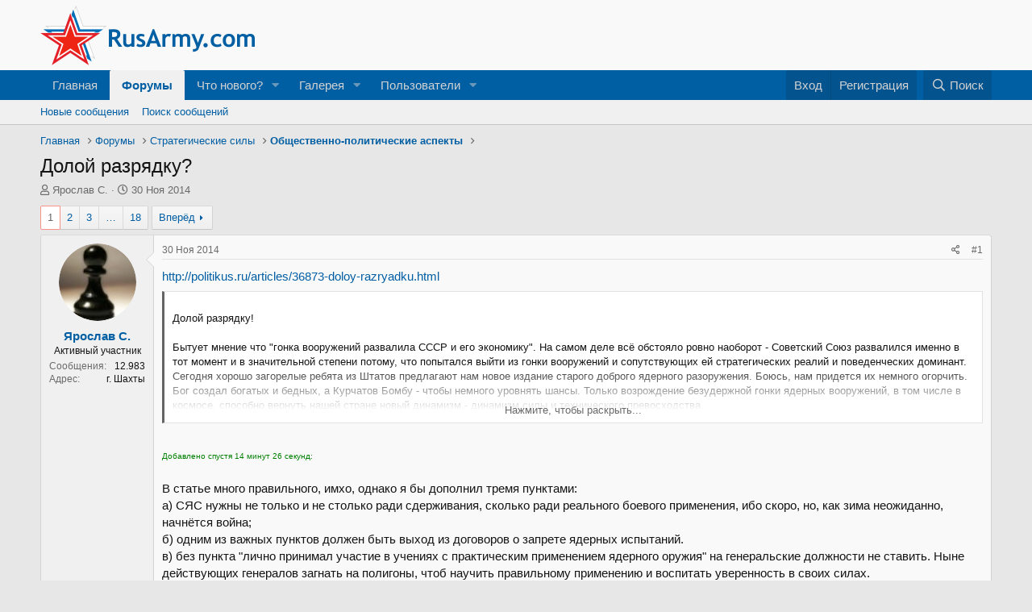

--- FILE ---
content_type: text/html; charset=utf-8
request_url: https://rusarmy.com/forum/threads/doloj-razrjadku.12569/
body_size: 49762
content:
<!DOCTYPE html>
<html id="XF" lang="ru-RU" dir="LTR"
	data-app="public"
	data-template="thread_view"
	data-container-key="node-100"
	data-content-key="thread-12569"
	data-logged-in="false"
	data-cookie-prefix="xf_"
	data-csrf="1769899497,f3ad8688d9e9ff6792976f5415f93260"
	class="has-no-js template-thread_view"
	>
<head>
	<meta charset="utf-8" />
	<meta http-equiv="X-UA-Compatible" content="IE=Edge" />
	<meta name="viewport" content="width=device-width, initial-scale=1, viewport-fit=cover">

	
	
	

	<title>Долой разрядку? | Форумы RusArmy.com</title>

	<link rel="manifest" href="/forum/webmanifest.php">
	
		<meta name="theme-color" content="#f9f9f9" />
	

	<meta name="apple-mobile-web-app-title" content="RusArmy.com">
	

	
		
		<meta name="description" content="http://politikus.ru/articles/36873-doloy-razryadku.html


￼ ￼
Долой разрядку!
￼
Бытует мнение что &quot;гонка вооружений развалила СССР и его экономику&quot;. На..." />
		<meta property="og:description" content="http://politikus.ru/articles/36873-doloy-razryadku.html


￼ ￼
Долой разрядку!
￼
Бытует мнение что &quot;гонка вооружений развалила СССР и его экономику&quot;. На самом деле всё обстояло ровно наоборот - Советский Союз развалился именно в тот момент и в значительной степени потому, что попытался выйти из..." />
		<meta property="twitter:description" content="http://politikus.ru/articles/36873-doloy-razryadku.html


￼ ￼
Долой разрядку!
￼
Бытует мнение что &quot;гонка вооружений развалила СССР и его экономику&quot;. На самом деле всё обстояло ровно наоборот -..." />
	
	
		<meta property="og:url" content="https://www.rusarmy.com/forum/threads/doloj-razrjadku.12569/" />
	
		<link rel="canonical" href="https://www.rusarmy.com/forum/threads/doloj-razrjadku.12569/" />
	
		<link rel="next" href="/forum/threads/doloj-razrjadku.12569/page-2" />
	

	
		
	
	
	<meta property="og:site_name" content="Форумы RusArmy.com" />


	
	
		
	
	
	<meta property="og:type" content="website" />


	
	
		
	
	
	
		<meta property="og:title" content="Долой разрядку?" />
		<meta property="twitter:title" content="Долой разрядку?" />
	


	
	
	
	

	
	

	


	<link rel="preload" href="/forum/styles/fonts/fa/fa-regular-400.woff2?_v=5.15.3" as="font" type="font/woff2" crossorigin="anonymous" />


	<link rel="preload" href="/forum/styles/fonts/fa/fa-solid-900.woff2?_v=5.15.3" as="font" type="font/woff2" crossorigin="anonymous" />


<link rel="preload" href="/forum/styles/fonts/fa/fa-brands-400.woff2?_v=5.15.3" as="font" type="font/woff2" crossorigin="anonymous" />

	<link rel="stylesheet" href="/forum/css.php?css=public%3Anormalize.css%2Cpublic%3Afa.css%2Cpublic%3Acore.less%2Cpublic%3Aapp.less&amp;s=5&amp;l=2&amp;d=1677833987&amp;k=10338421d916d7e0efc904ee423f8ceb709abd8e" />

	<link rel="stylesheet" href="/forum/css.php?css=public%3Abb_code.less%2Cpublic%3Amessage.less%2Cpublic%3Ashare_controls.less%2Cpublic%3Aextra.less&amp;s=5&amp;l=2&amp;d=1677833987&amp;k=6acd38efbc1a5a4d3928de52cbe82762d04d44e0" />

	
		<script src="/forum/js/xf/preamble.min.js?_v=9e421819"></script>
	


	
	
	<script async src="https://www.googletagmanager.com/gtag/js?id=UA-12383841-1"></script>
	<script>
		window.dataLayer = window.dataLayer || [];
		function gtag(){dataLayer.push(arguments);}
		gtag('js', new Date());
		gtag('config', 'UA-12383841-1', {
			// 
			
			
		});
	</script>

</head>
<body data-template="thread_view">

<div class="p-pageWrapper" id="top">





<header class="p-header" id="header">
	<div class="p-header-inner">
		<div class="p-header-content">

			<div class="p-header-logo p-header-logo--image">
				<a href="https://www.rusarmy.com">
					<img src="/forum/styles/default/xenforo/rusarmy_logo.png" srcset="" alt="Форумы RusArmy.com"
						width="" height="" />
				</a>
			</div>

			
		</div>
	</div>
</header>





	<div class="p-navSticky p-navSticky--primary" data-xf-init="sticky-header">
		
	<nav class="p-nav">
		<div class="p-nav-inner">
			<button type="button" class="button--plain p-nav-menuTrigger button" data-xf-click="off-canvas" data-menu=".js-headerOffCanvasMenu" tabindex="0" aria-label="Меню"><span class="button-text">
				<i aria-hidden="true"></i>
			</span></button>

			<div class="p-nav-smallLogo">
				<a href="https://www.rusarmy.com">
					<img src="/forum/styles/default/xenforo/rusarmy_logo.png" srcset="" alt="Форумы RusArmy.com"
						width="" height="" />
				</a>
			</div>

			<div class="p-nav-scroller hScroller" data-xf-init="h-scroller" data-auto-scroll=".p-navEl.is-selected">
				<div class="hScroller-scroll">
					<ul class="p-nav-list js-offCanvasNavSource">
					
						<li>
							
	<div class="p-navEl " >
		

			
	
	<a href="https://www.rusarmy.com"
		class="p-navEl-link "
		
		data-xf-key="1"
		data-nav-id="home">Главная</a>


			

		
		
	</div>

						</li>
					
						<li>
							
	<div class="p-navEl is-selected" data-has-children="true">
		

			
	
	<a href="/forum/"
		class="p-navEl-link p-navEl-link--splitMenu "
		
		
		data-nav-id="forums">Форумы</a>


			<a data-xf-key="2"
				data-xf-click="menu"
				data-menu-pos-ref="< .p-navEl"
				class="p-navEl-splitTrigger"
				role="button"
				tabindex="0"
				aria-label="Включает или выключает расширенный режим"
				aria-expanded="false"
				aria-haspopup="true"></a>

		
		
			<div class="menu menu--structural" data-menu="menu" aria-hidden="true">
				<div class="menu-content">
					
						
	
	
	<a href="/forum/whats-new/posts/"
		class="menu-linkRow u-indentDepth0 js-offCanvasCopy "
		
		
		data-nav-id="newPosts">Новые сообщения</a>

	

					
						
	
	
	<a href="/forum/search/?type=post"
		class="menu-linkRow u-indentDepth0 js-offCanvasCopy "
		
		
		data-nav-id="searchForums">Поиск сообщений</a>

	

					
				</div>
			</div>
		
	</div>

						</li>
					
						<li>
							
	<div class="p-navEl " data-has-children="true">
		

			
	
	<a href="/forum/whats-new/"
		class="p-navEl-link p-navEl-link--splitMenu "
		
		
		data-nav-id="whatsNew">Что нового?</a>


			<a data-xf-key="3"
				data-xf-click="menu"
				data-menu-pos-ref="< .p-navEl"
				class="p-navEl-splitTrigger"
				role="button"
				tabindex="0"
				aria-label="Включает или выключает расширенный режим"
				aria-expanded="false"
				aria-haspopup="true"></a>

		
		
			<div class="menu menu--structural" data-menu="menu" aria-hidden="true">
				<div class="menu-content">
					
						
	
	
	<a href="/forum/whats-new/posts/"
		class="menu-linkRow u-indentDepth0 js-offCanvasCopy "
		 rel="nofollow"
		
		data-nav-id="whatsNewPosts">Новые сообщения</a>

	

					
						
	
	
	<a href="/forum/whats-new/media/"
		class="menu-linkRow u-indentDepth0 js-offCanvasCopy "
		 rel="nofollow"
		
		data-nav-id="xfmgWhatsNewNewMedia">Новые медиа</a>

	

					
						
	
	
	<a href="/forum/whats-new/media-comments/"
		class="menu-linkRow u-indentDepth0 js-offCanvasCopy "
		 rel="nofollow"
		
		data-nav-id="xfmgWhatsNewMediaComments">Новые комментарии к медиа</a>

	

					
						
	
	
	<a href="/forum/whats-new/profile-posts/"
		class="menu-linkRow u-indentDepth0 js-offCanvasCopy "
		 rel="nofollow"
		
		data-nav-id="whatsNewProfilePosts">Новые сообщения профилей</a>

	

					
						
	
	
	<a href="/forum/whats-new/latest-activity"
		class="menu-linkRow u-indentDepth0 js-offCanvasCopy "
		 rel="nofollow"
		
		data-nav-id="latestActivity">Последняя активность</a>

	

					
				</div>
			</div>
		
	</div>

						</li>
					
						<li>
							
	<div class="p-navEl " data-has-children="true">
		

			
	
	<a href="/forum/media/"
		class="p-navEl-link p-navEl-link--splitMenu "
		
		
		data-nav-id="xfmg">Галерея</a>


			<a data-xf-key="4"
				data-xf-click="menu"
				data-menu-pos-ref="< .p-navEl"
				class="p-navEl-splitTrigger"
				role="button"
				tabindex="0"
				aria-label="Включает или выключает расширенный режим"
				aria-expanded="false"
				aria-haspopup="true"></a>

		
		
			<div class="menu menu--structural" data-menu="menu" aria-hidden="true">
				<div class="menu-content">
					
						
	
	
	<a href="/forum/whats-new/media/"
		class="menu-linkRow u-indentDepth0 js-offCanvasCopy "
		 rel="nofollow"
		
		data-nav-id="xfmgNewMedia">Новые медиа</a>

	

					
						
	
	
	<a href="/forum/whats-new/media-comments/"
		class="menu-linkRow u-indentDepth0 js-offCanvasCopy "
		 rel="nofollow"
		
		data-nav-id="xfmgNewComments">Новые комментарии</a>

	

					
						
	
	
	<a href="/forum/search/?type=xfmg_media"
		class="menu-linkRow u-indentDepth0 js-offCanvasCopy "
		
		
		data-nav-id="xfmgSearchMedia">Поиск медиа</a>

	

					
				</div>
			</div>
		
	</div>

						</li>
					
						<li>
							
	<div class="p-navEl " data-has-children="true">
		

			
	
	<a href="/forum/members/"
		class="p-navEl-link p-navEl-link--splitMenu "
		
		
		data-nav-id="members">Пользователи</a>


			<a data-xf-key="5"
				data-xf-click="menu"
				data-menu-pos-ref="< .p-navEl"
				class="p-navEl-splitTrigger"
				role="button"
				tabindex="0"
				aria-label="Включает или выключает расширенный режим"
				aria-expanded="false"
				aria-haspopup="true"></a>

		
		
			<div class="menu menu--structural" data-menu="menu" aria-hidden="true">
				<div class="menu-content">
					
						
	
	
	<a href="/forum/online/"
		class="menu-linkRow u-indentDepth0 js-offCanvasCopy "
		
		
		data-nav-id="currentVisitors">Текущие посетители</a>

	

					
						
	
	
	<a href="/forum/whats-new/profile-posts/"
		class="menu-linkRow u-indentDepth0 js-offCanvasCopy "
		 rel="nofollow"
		
		data-nav-id="newProfilePosts">Новые сообщения профилей</a>

	

					
						
	
	
	<a href="/forum/search/?type=profile_post"
		class="menu-linkRow u-indentDepth0 js-offCanvasCopy "
		
		
		data-nav-id="searchProfilePosts">Поиск сообщений профилей</a>

	

					
				</div>
			</div>
		
	</div>

						</li>
					
					</ul>
				</div>
			</div>

			<div class="p-nav-opposite">
				<div class="p-navgroup p-account p-navgroup--guest">
					
						<a href="/forum/login/" class="p-navgroup-link p-navgroup-link--textual p-navgroup-link--logIn"
							data-xf-click="overlay" data-follow-redirects="on">
							<span class="p-navgroup-linkText">Вход</span>
						</a>
						
							<a href="/forum/register/" class="p-navgroup-link p-navgroup-link--textual p-navgroup-link--register"
								data-xf-click="overlay" data-follow-redirects="on">
								<span class="p-navgroup-linkText">Регистрация</span>
							</a>
						
					
				</div>

				<div class="p-navgroup p-discovery">
					<a href="/forum/whats-new/"
						class="p-navgroup-link p-navgroup-link--iconic p-navgroup-link--whatsnew"
						aria-label="Что нового?"
						title="Что нового?">
						<i aria-hidden="true"></i>
						<span class="p-navgroup-linkText">Что нового?</span>
					</a>

					
						<a href="/forum/search/"
							class="p-navgroup-link p-navgroup-link--iconic p-navgroup-link--search"
							data-xf-click="menu"
							data-xf-key="/"
							aria-label="Поиск"
							aria-expanded="false"
							aria-haspopup="true"
							title="Поиск">
							<i aria-hidden="true"></i>
							<span class="p-navgroup-linkText">Поиск</span>
						</a>
						<div class="menu menu--structural menu--wide" data-menu="menu" aria-hidden="true">
							<form action="/forum/search/search" method="post"
								class="menu-content"
								data-xf-init="quick-search">

								<h3 class="menu-header">Поиск</h3>
								
								<div class="menu-row">
									
										<div class="inputGroup inputGroup--joined">
											<input type="text" class="input" name="keywords" placeholder="Поиск…" aria-label="Поиск" data-menu-autofocus="true" />
											
			<select name="constraints" class="js-quickSearch-constraint input" aria-label="Искать в">
				<option value="">Везде</option>
<option value="{&quot;search_type&quot;:&quot;post&quot;}">Темы</option>
<option value="{&quot;search_type&quot;:&quot;post&quot;,&quot;c&quot;:{&quot;nodes&quot;:[100],&quot;child_nodes&quot;:1}}">Этот форум</option>
<option value="{&quot;search_type&quot;:&quot;post&quot;,&quot;c&quot;:{&quot;thread&quot;:12569}}">Эта тема</option>

			</select>
		
										</div>
									
								</div>

								
								<div class="menu-row">
									<label class="iconic"><input type="checkbox"  name="c[title_only]" value="1" /><i aria-hidden="true"></i><span class="iconic-label">Искать только в заголовках

												
													<span tabindex="0" role="button"
														data-xf-init="tooltip" data-trigger="hover focus click" title="Теги также будут учитываться">

														<i class="fa--xf far fa-question-circle u-muted u-smaller" aria-hidden="true"></i>
													</span></span></label>

								</div>
								
								<div class="menu-row">
									<div class="inputGroup">
										<span class="inputGroup-text" id="ctrl_search_menu_by_member">От:</span>
										<input type="text" class="input" name="c[users]" data-xf-init="auto-complete" placeholder="Пользователь" aria-labelledby="ctrl_search_menu_by_member" />
									</div>
								</div>
								<div class="menu-footer">
									<span class="menu-footer-controls">
										<button type="submit" class="button--primary button button--icon button--icon--search"><span class="button-text">Поиск</span></button>
										<a href="/forum/search/" class="button"><span class="button-text">Расширенный поиск…</span></a>
									</span>
								</div>

								<input type="hidden" name="_xfToken" value="1769899497,f3ad8688d9e9ff6792976f5415f93260" />
							</form>
						</div>
					
				</div>
			</div>
		</div>
	</nav>

	</div>
	
	
		<div class="p-sectionLinks">
			<div class="p-sectionLinks-inner hScroller" data-xf-init="h-scroller">
				<div class="hScroller-scroll">
					<ul class="p-sectionLinks-list">
					
						<li>
							
	<div class="p-navEl " >
		

			
	
	<a href="/forum/whats-new/posts/"
		class="p-navEl-link "
		
		data-xf-key="alt+1"
		data-nav-id="newPosts">Новые сообщения</a>


			

		
		
	</div>

						</li>
					
						<li>
							
	<div class="p-navEl " >
		

			
	
	<a href="/forum/search/?type=post"
		class="p-navEl-link "
		
		data-xf-key="alt+2"
		data-nav-id="searchForums">Поиск сообщений</a>


			

		
		
	</div>

						</li>
					
					</ul>
				</div>
			</div>
		</div>
	



<div class="offCanvasMenu offCanvasMenu--nav js-headerOffCanvasMenu" data-menu="menu" aria-hidden="true" data-ocm-builder="navigation">
	<div class="offCanvasMenu-backdrop" data-menu-close="true"></div>
	<div class="offCanvasMenu-content">
		<div class="offCanvasMenu-header">
			Меню
			<a class="offCanvasMenu-closer" data-menu-close="true" role="button" tabindex="0" aria-label="Закрыть"></a>
		</div>
		
			<div class="p-offCanvasRegisterLink">
				<div class="offCanvasMenu-linkHolder">
					<a href="/forum/login/" class="offCanvasMenu-link" data-xf-click="overlay" data-menu-close="true">
						Вход
					</a>
				</div>
				<hr class="offCanvasMenu-separator" />
				
					<div class="offCanvasMenu-linkHolder">
						<a href="/forum/register/" class="offCanvasMenu-link" data-xf-click="overlay" data-menu-close="true">
							Регистрация
						</a>
					</div>
					<hr class="offCanvasMenu-separator" />
				
			</div>
		
		<div class="js-offCanvasNavTarget"></div>
		<div class="offCanvasMenu-installBanner js-installPromptContainer" style="display: none;" data-xf-init="install-prompt">
			<div class="offCanvasMenu-installBanner-header">Установить приложение</div>
			<button type="button" class="js-installPromptButton button"><span class="button-text">Установить</span></button>
		</div>
	</div>
</div>

<div class="p-body">
	<div class="p-body-inner">
		<!--XF:EXTRA_OUTPUT-->

		

		

		
		
	
		<ul class="p-breadcrumbs "
			itemscope itemtype="https://schema.org/BreadcrumbList">
		
			

			
			

			
				
				
	<li itemprop="itemListElement" itemscope itemtype="https://schema.org/ListItem">
		<a href="https://www.rusarmy.com" itemprop="item">
			<span itemprop="name">Главная</span>
		</a>
		<meta itemprop="position" content="1" />
	</li>

			

			
				
				
	<li itemprop="itemListElement" itemscope itemtype="https://schema.org/ListItem">
		<a href="/forum/" itemprop="item">
			<span itemprop="name">Форумы</span>
		</a>
		<meta itemprop="position" content="2" />
	</li>

			
			
				
				
	<li itemprop="itemListElement" itemscope itemtype="https://schema.org/ListItem">
		<a href="/forum/#strategicheskie-sily.169" itemprop="item">
			<span itemprop="name">Стратегические силы</span>
		</a>
		<meta itemprop="position" content="3" />
	</li>

			
				
				
	<li itemprop="itemListElement" itemscope itemtype="https://schema.org/ListItem">
		<a href="/forum/forums/obschestvenno-politicheskie-aspekty.100/" itemprop="item">
			<span itemprop="name">Общественно-политические аспекты</span>
		</a>
		<meta itemprop="position" content="4" />
	</li>

			

		
		</ul>
	

		

		
	<noscript class="js-jsWarning"><div class="blockMessage blockMessage--important blockMessage--iconic u-noJsOnly">JavaScript отключён. Чтобы полноценно использовать наш сайт, включите JavaScript в своём браузере.</div></noscript>

		
	<div class="blockMessage blockMessage--important blockMessage--iconic js-browserWarning" style="display: none">Вы используете устаревший браузер. Этот и другие сайты могут отображаться в нём некорректно.<br />Вам необходимо обновить браузер или попробовать использовать <a href="https://www.google.com/chrome/browser/" target="_blank">другой</a>.</div>


		
			<div class="p-body-header">
			
				
					<div class="p-title ">
					
						
							<h1 class="p-title-value">Долой разрядку?</h1>
						
						
					
					</div>
				

				
					<div class="p-description">
	<ul class="listInline listInline--bullet">
		<li>
			<i class="fa--xf far fa-user" aria-hidden="true" title="Автор темы"></i>
			<span class="u-srOnly">Автор темы</span>

			<a href="/forum/members/jaroslav-s.7182/" class="username  u-concealed" dir="auto" data-user-id="7182" data-xf-init="member-tooltip">Ярослав С.</a>
		</li>
		<li>
			<i class="fa--xf far fa-clock" aria-hidden="true" title="Дата начала"></i>
			<span class="u-srOnly">Дата начала</span>

			<a href="/forum/threads/doloj-razrjadku.12569/" class="u-concealed"><time  class="u-dt" dir="auto" datetime="2014-11-30T22:53:32+0300" data-time="1417377212" data-date-string="30 Ноя 2014" data-time-string="22:53" title="30 Ноя 2014 в 22:53">30 Ноя 2014</time></a>
		</li>
		
	</ul>
</div>
				
			
			</div>
		

		<div class="p-body-main  ">
			
			<div class="p-body-contentCol"></div>
			

			

			<div class="p-body-content">
				
				<div class="p-body-pageContent">










	
	
	
		
	
	
	


	
	
	
		
	
	
	


	
	
		
	
	
	


	
	












	

	
		
	



















<div class="block block--messages" data-xf-init="" data-type="post" data-href="/forum/inline-mod/" data-search-target="*">

	<span class="u-anchorTarget" id="posts"></span>

	
		
	

	

	<div class="block-outer"><div class="block-outer-main"><nav class="pageNavWrapper pageNavWrapper--mixed ">



<div class="pageNav  pageNav--skipEnd">
	

	<ul class="pageNav-main">
		

	
		<li class="pageNav-page pageNav-page--current "><a href="/forum/threads/doloj-razrjadku.12569/">1</a></li>
	


		

		
			

	
		<li class="pageNav-page pageNav-page--later"><a href="/forum/threads/doloj-razrjadku.12569/page-2">2</a></li>
	

		
			

	
		<li class="pageNav-page pageNav-page--later"><a href="/forum/threads/doloj-razrjadku.12569/page-3">3</a></li>
	

		

		
			
				<li class="pageNav-page pageNav-page--skip pageNav-page--skipEnd">
					<a data-xf-init="tooltip" title="Перейти к странице"
						data-xf-click="menu"
						role="button" tabindex="0" aria-expanded="false" aria-haspopup="true">…</a>
					

	<div class="menu menu--pageJump" data-menu="menu" aria-hidden="true">
		<div class="menu-content">
			<h4 class="menu-header">Перейти к странице</h4>
			<div class="menu-row" data-xf-init="page-jump" data-page-url="/forum/threads/doloj-razrjadku.12569/page-%page%">
				<div class="inputGroup inputGroup--numbers">
					<div class="inputGroup inputGroup--numbers inputNumber" data-xf-init="number-box"><input type="number" pattern="\d*" class="input input--number js-numberBoxTextInput input input--numberNarrow js-pageJumpPage" value="4"  min="1" max="18" step="1" required="required" data-menu-autofocus="true" /></div>
					<span class="inputGroup-text"><button type="button" class="js-pageJumpGo button"><span class="button-text">Выполнить</span></button></span>
				</div>
			</div>
		</div>
	</div>

				</li>
			
		

		

	
		<li class="pageNav-page "><a href="/forum/threads/doloj-razrjadku.12569/page-18">18</a></li>
	

	</ul>

	
		<a href="/forum/threads/doloj-razrjadku.12569/page-2" class="pageNav-jump pageNav-jump--next">Вперёд</a>
	
</div>

<div class="pageNavSimple">
	

	<a class="pageNavSimple-el pageNavSimple-el--current"
		data-xf-init="tooltip" title="Перейти к странице"
		data-xf-click="menu" role="button" tabindex="0" aria-expanded="false" aria-haspopup="true">
		1 из 18
	</a>
	

	<div class="menu menu--pageJump" data-menu="menu" aria-hidden="true">
		<div class="menu-content">
			<h4 class="menu-header">Перейти к странице</h4>
			<div class="menu-row" data-xf-init="page-jump" data-page-url="/forum/threads/doloj-razrjadku.12569/page-%page%">
				<div class="inputGroup inputGroup--numbers">
					<div class="inputGroup inputGroup--numbers inputNumber" data-xf-init="number-box"><input type="number" pattern="\d*" class="input input--number js-numberBoxTextInput input input--numberNarrow js-pageJumpPage" value="1"  min="1" max="18" step="1" required="required" data-menu-autofocus="true" /></div>
					<span class="inputGroup-text"><button type="button" class="js-pageJumpGo button"><span class="button-text">Выполнить</span></button></span>
				</div>
			</div>
		</div>
	</div>


	
		<a href="/forum/threads/doloj-razrjadku.12569/page-2" class="pageNavSimple-el pageNavSimple-el--next">
			Вперёд <i aria-hidden="true"></i>
		</a>
		<a href="/forum/threads/doloj-razrjadku.12569/page-18"
			class="pageNavSimple-el pageNavSimple-el--last"
			data-xf-init="tooltip" title="Последний">
			<i aria-hidden="true"></i> <span class="u-srOnly">Последний</span>
		</a>
	
</div>

</nav>



</div></div>

	

	
		
	<div class="block-outer js-threadStatusField"></div>

	

	<div class="block-container lbContainer"
		data-xf-init="lightbox select-to-quote"
		data-message-selector=".js-post"
		data-lb-id="thread-12569"
		data-lb-universal="0">

		<div class="block-body js-replyNewMessageContainer">
			
				

					

					
						

	

	

	
	<article class="message message--post js-post js-inlineModContainer  "
		data-author="Ярослав С."
		data-content="post-820374"
		id="js-post-820374">

		<span class="u-anchorTarget" id="post-820374"></span>

		
			<div class="message-inner">
				
					<div class="message-cell message-cell--user">
						

	<section itemscope itemtype="https://schema.org/Person" class="message-user">
		<div class="message-avatar ">
			<div class="message-avatar-wrapper">
				<a href="/forum/members/jaroslav-s.7182/" class="avatar avatar--m" data-user-id="7182" data-xf-init="member-tooltip">
			<img src="/forum/data/avatars/m/7/7182.jpg?1423392277"  alt="Ярослав С." class="avatar-u7182-m" width="96" height="96" loading="lazy" itemprop="image" /> 
		</a>
				
			</div>
		</div>
		<div class="message-userDetails">
			<h4 class="message-name"><a href="/forum/members/jaroslav-s.7182/" class="username " dir="auto" data-user-id="7182" data-xf-init="member-tooltip" itemprop="name">Ярослав С.</a></h4>
			<h5 class="userTitle message-userTitle" dir="auto" itemprop="jobTitle">Активный участник</h5>
			
		</div>
		
			
			
				<div class="message-userExtras">
				
					
					
						<dl class="pairs pairs--justified">
							<dt>Сообщения</dt>
							<dd>12.983</dd>
						</dl>
					
					
					
					
					
					
						<dl class="pairs pairs--justified">
							<dt>Адрес</dt>
							<dd>
								
									<a href="/forum/misc/location-info?location=%D0%B3.+%D0%A8%D0%B0%D1%85%D1%82%D1%8B" rel="nofollow noreferrer" target="_blank" class="u-concealed">г. Шахты</a>
								
							</dd>
						</dl>
					
					
					
				
				</div>
			
		
		<span class="message-userArrow"></span>
	</section>

					</div>
				

				
					<div class="message-cell message-cell--main">
					
						<div class="message-main js-quickEditTarget">

							
								

	<header class="message-attribution message-attribution--split">
		<ul class="message-attribution-main listInline ">
			
			
			<li class="u-concealed">
				<a href="/forum/threads/doloj-razrjadku.12569/post-820374" rel="nofollow">
					<time  class="u-dt" dir="auto" datetime="2014-11-30T22:53:32+0300" data-time="1417377212" data-date-string="30 Ноя 2014" data-time-string="22:53" title="30 Ноя 2014 в 22:53" itemprop="datePublished">30 Ноя 2014</time>
				</a>
			</li>
			
		</ul>

		<ul class="message-attribution-opposite message-attribution-opposite--list ">
			
			<li>
				<a href="/forum/threads/doloj-razrjadku.12569/post-820374"
					class="message-attribution-gadget"
					data-xf-init="share-tooltip"
					data-href="/forum/posts/820374/share"
					aria-label="Поделиться"
					rel="nofollow">
					<i class="fa--xf far fa-share-alt" aria-hidden="true"></i>
				</a>
			</li>
			
			
				<li>
					<a href="/forum/threads/doloj-razrjadku.12569/post-820374" rel="nofollow">
						#1
					</a>
				</li>
			
		</ul>
	</header>

							

							<div class="message-content js-messageContent">
							

								
									
	
	
	

								

								
									

	<div class="message-userContent lbContainer js-lbContainer "
		data-lb-id="post-820374"
		data-lb-caption-desc="Ярослав С. &middot; 30 Ноя 2014 в 22:53">

		
			

	

		

		<article class="message-body js-selectToQuote">
			
				
			
			
				<div class="bbWrapper"><a href="http://politikus.ru/articles/36873-doloy-razryadku.html" target="_blank" class="link link--external" rel="nofollow ugc noopener">http://politikus.ru/articles/36873-doloy-razryadku.html</a><br />




<blockquote data-attributes="" data-quote="" data-source=""
	class="bbCodeBlock bbCodeBlock--expandable bbCodeBlock--quote js-expandWatch">
	
	<div class="bbCodeBlock-content">
		
		<div class="bbCodeBlock-expandContent js-expandContent ">
			￼ ￼<br />
Долой разрядку!<br />
￼<br />
Бытует мнение что &quot;гонка вооружений развалила СССР и его экономику&quot;. На самом деле всё обстояло ровно наоборот - Советский Союз развалился именно в тот момент и в значительной степени потому, что попытался выйти из гонки вооружений и сопутствующих ей стратегических реалий и поведенческих доминант. Сегодня хорошо загорелые ребята из Штатов предлагают нам новое издание старого доброго ядерного разоружения. Боюсь, нам придется их немного огорчить. Бог создал богатых и бедных, а Курчатов Бомбу - чтобы немного уровнять шансы. Только возрождение безудержной гонки ядерных вооружений, в том числе в космосе, способно вернуть нашей стране новый динамизм - динамизм силы и технического превосходства.<br />
<br />
Танков много не бывает<br />
<br />
Вооружений никогда не бывает слишком много. Даже когда вам кажется что их слишком много - вы просто не всё учитываете. Шестьдесят тысяч танков, которые были у Советского Союза - это просто капля в море в случае настоящего ядерного конфликта, но и эта капля позволяла надеяться на сохранение боеспособной войсковой группировки численностью около миллиона человек после массированного и неожиданного применения противником ядерного оружия. В ядерном конфликте ключевой вопрос - не количество ваших исходных сил, а то, как будут выглядеть основные ТВД после обмена первыми и ответными ударами. Именно это - перспектива исхода первых суток судного дня - и определяет будет ли этот удар нанесён по вам хоть когда нибудь. И танки, как лучшее средство передвижения по постядерному миру - не могут быть &quot;излишними&quot; ни в каких количествах. Миллион танков тоже не было бы &quot;слишком много&quot;. Нет сомнений в том, что именно тысячи советских ракет и десятки тысяч танков сохранили саму жизнь послевоенного поколения и мир во всём мире.<br />
<br />
Вопрос &quot;зачем иметь вооружения способные семь раз уничтожить противника&quot; - глупый. С таким же успехом можно спросить, зачем солдату боекомплект в девяносто патронов, когда врагов &quot;всего тридцать&quot;. Давайте шестьдесят лишних патронов сократим - и будет нам &quot;большая экономия&quot;, &quot;снижение нагрузки на экономику&quot; а попутно мы докажем всем свою &quot;приверженность делу мира&quot;. Десятипроцентная норма сохранения стратегических сил (оценка НАТО) в случае если политическое руководство прохлопает первый удар - а наш опыт, включая и самый свежий, грузинский, учит что таки непременно прохлопают - обязывает нас иметь как минимум десятикратный запас для уничтожения &quot;остального мира&quot;. Причем именно с целью, чтобы этот &quot;остальной мир&quot; нам не пришлось уничтожать никогда.<br />
<br />
Весь этот разоруженческий идеологический хлам давно стоит сдать на свалку истории. Разоруженческий процесс сегодня крайне опасен, он неуклонно ведет человечество вовсе не к миру а к масштабной войне, так как понижает порог применения стратегических сил, создавая у сторон иллюзию приемлемых потерь и понуждая к первому удару. Разоруженческий процесс имеет смысл и ведет к миру только при совпадении трёх достаточно редких исторических обстоятельств: у вас есть примерно равный противник (военно-стратегический паритет), у вас фактически закончено разделение сфер влияния и ответственности (Хельсинский Акт, &quot;принцип нерушимости послевоенных границ&quot;), вы обладаете механизмами понуждения партнёра к миру - то есть стратегическими превосходствами, картами для размена, козырями, весомыми долгосрочными аргументами, вроде десятка весёлых &quot;национально-освободительных движений&quot; готовых вставить партнёру большое шило в задницу, если что. Тогда можно торговаться - но и тогда результат не гарантирован. Именно этот набор исторических обстоятельств удачно выпал нам в 70-х годах, когда усилиями Леонида Брежнева и Ричарда Никсона был дан старт процессу контроля над вооружениями - и тогда это был шаг к миру.<br />
<br />
Разоруженческий процесс в нынешней российской ситуации - это просто азартная игра один на один с бандой профессиональных хорошо загорелых шулеров, которые никогда не отдадут вам ваш выигрыш, но всегда готовы силой взять свой - даже если все их карты краплёные. Это тот случай, когда даже самая хорошая игра прямо ведет к поражению. Любое разоружение сегодня - это прямой шаг к войне. Мне очень хочется верить, что в руководстве страны есть люди, которые это понимают.<br />
<br />
Обман Обама<br />
<br />
Плач Горбачёва о том что &quot;Когда мы распускали Варшавский Договор Запад давал нам гарантии нерасширения на Восток&quot; - стоило бы включить в профминимум сдаваемый каждым кандидатом на пост Президента и десять раз повторять его со Спасской башни по утрам - вместо утренней президентской зарядки. Мне бы весьма не хотелось лет через двадцать видеть извиняющегося Медведева с рассказами о том, что Обама обещал ему, мило улыбаясь, тогда, в весеннем Лондоне 2009 года, и почему в итоге всё для нас так плохо кончилось. Проблема усугубляется тем, что на данный момент для американской стороны не существует даже необходимости большого обмана горбачевского типа - или блефа вроде рейгановских &quot;Звёздных войн&quot; - сама позиция игроков настолько не равна, и карты так легли, что само начало любых разоруженческих игр с Западом означает неминуемый проигрыш. Единственный выход для России - немедленный переход от переговоров к массированной гонке вооружений, и прежде всего ракетно-ядерных, полное, до основания, разрушение т.н. &quot;системы мер доверия в стратегической области&quot;, возврат к нерегулируемому и неконтролируемому ядерному вооружению, с сокрытым от потенциального противника и количеством, и характеристиками, и фактам размещения ядерных сил, создание ситуации стратегической неопределённости, включая неопределенность размещения наших ядерных сил по регионам и странам - союзникам, включая непризнанные территории жестко зачищенные от всякого международного присутствия.<br />
<br />
Стратегическая ловушка &quot;мер доверия&quot;<br />
<br />
Именно стратегическая неопределенность является на сегодня той единственной разменной картой, которую мы можем положить на стол переговоров с Западом как последний аргумент в случае серьезных международных коллизий. Единственное что должно быть известно международному сообществу о наших ядерных силах - это триада &quot;У русских очень много бомб, они неизвестно где, и они всегда готовы их применить&quot;.<br />
<br />
Для этого надо в корне изменить внешнеполитическое сознание советской эпохи. Советской эпохи больше нет, мы в другой эпохе, и должны действовать совершенно по другому, по другим калькам и сценариям. Логика военно-технического развития привела к тому, что в дополнение к тысячам ракет прорисовалась жизненно важная необходимость в программе массового создания целой системы ложных целей для локализации военной активности превосходящего противника, особенно его дорогого и высокоточного оружия на химерах военной мощи, и тщательную маскировку самой этой военной мощи, включая её постоянную передислокацию.<br />
<br />
Разумеется, создание десятков тысяч ложных стратегических целей, заведомо превосходящих любой мыслимый наступательный потенциал противника противоречит самим принципам &quot;контроля над стратегическим вооружениями и мерам доверия&quot; - которые стали для России настоящей стратегической ловушкой - поэтому все эти принципы и меры должны непринужденно, с сегодня на завтра быть превращены в систему мер по созданию максимального недоверия и стратегической бесконтрольности. Каждый килограмм стратегической стабильности стоит много политических денег, и эпоха его бесплатной раздачи закончена. Теперь надо научиться рыночно торговать этим продуктом - благо у него есть вполне платёжеспособный заказчик, который снова собрался печатать деньги для всего человечества. Думаю, что примерно 10-20% от этой суммы - не слишком большая плата за искомую стратегическую стабильность. В любом случае она стоит больше всей российской нефти, больше газа, потому что это торговля не теплом а правом на жизнь. Надо уметь расчленять это саморастущее недоверие, этот самовозрастающий капитал акционерного общества &quot;РакетПром&quot; на востребованные рынком активы, надо создавать реальный товарный продукт, раскручивать на западном рынке торговую марку &quot;советской военной угрозы&quot; (какой бренд! какой бренд пропадает!) , за который Запад заведомо готов платить и переплачивать, создавать рынок продуктов стратегической безопасности.<br />
<br />
Вы же сами призвали Россию к рынку господа? неужели вы думали, что она будет вечно торговать пенькой и кожей? У нас есть товар и получше - ваша жизнь и безопасность. Моральные ограничения ? А чем, простите, десятилетиями торговала Америка на европейском рынке, раскрывая над Европой и Японией пресловутый &quot;зонтик безопасности&quot; в обмен на военно-политическое и экономическое господство? Не тем же ли самым продуктом торговали ваши лучшие друзья американцы? Мы просто немного нарушим их монополию на этом рынке. Безопасность - такой же рыночный продукт и обладает несомненной способностью к бурному росту своих котировок. И вот тогда, после капитализации и листинга акций безопасности на мировой политической бирже, частицы этого саморастущего недоверия, саморастущей неопределённости, саморастущих и самовозникающих угроз могут стать предметом настоящего политического торга оптом и в розницу - но не сама русская мощь, и не право на эту мощь, нет. Сама мощь и право на неё - необсуждаема. Впрочем &quot;необсуждаемость&quot; - это тоже предмет торга, это тоже торговый маркетинговый ход, и у &quot;необсуждаемость&quot; есть своя цена, но это не говорят партнёрам прямо. Чтобы необсуждаемое стало обсуждаемым партнёр должен сам предложить весьма и весьма достойную внешнеполитическую цену. Необсуждаемость - товар редкий и уникальный, ценника не наго не вешают, он может ждать покупателя десятилетиями. Но продать его можно только раз в полвека, не чаще. Отсюда и цена Но я этого не говорил. Этого в слух обычно не говорят.<br />
<br />
&quot;Хорошо, мы покажем вам где реально наши носители средней дальности на европейском ТВД, и год не тусуем их в рукаве, но тогда вы ... &quot; - это пример такой торговли неопределённостью, дающей выгоды без всякого сокращения вооружений. Но для этого надо покончить с химерой советского сознания, будто нам хоть как то выгоден и полезен разоруженческий процесс. Нам полезна безудержная гонка ядерных вооружений, нам полезно полное отсутствие &quot;мер доверия и контроля&quot; нам полезна подозрительность и генералы, которые иногда выбрасываются из окна Пентагона с криком &quot;русские идут&quot;. Нам полезен военный психоз, шовинизм и воинствующая западная русофобия, которая только отражение их слабости и страха - а вовсе не &quot;разоруженческий процесс&quot; &quot;меры доверия&quot; и &quot;удушение в объятиях&quot;. В этом смысле вопрос &quot;А как же нам бороться с извечной западной русофобией&quot; приобретает свое естественное решение: с западной русофобией бороться не нужно, её напротив надо поддерживать, холить и лелеять, она - наше важное конкурентное преимущество, один из важнейших национальных брендов, имеющий на самом деле огромную и нереализованную рыночную капитализацию. Исчезновение русофобии будет означать для нас внешнеполитическую катастрофу, будет признанием того факта, что Руси как иной цивилизации больше не существует. Впрочем, об этом надо отдельно статью писать.<br />
<br />
Вы звали нас на рынок, господа? Мы пришли.<br />
<br />
Чтобы хорошо разоружиться, вначале надо хорошо вооружиться<br />
<br />
Старт разоруженческому процессу современного типа на самом деле положил Кубинский кризис. Надо понимать, что при всех попытках США изобразить из себя победителя они потерпели громадное стратегическое поражение. Послевоенный мир построенный на химере полного ядерного превосходства США рухнул. Хиросима и Нагасаки сгорели зря. Русские ракеты на Кубе показали, что красные стрелки на картах рисуют не только в Пентагоне, но и в Москве, а ядерная победа над Россией и коммунизмом - не раз уже запланированная - обойдется не только никчемными жизнями русских, но и миллионами жизней &quot;членов западного сообщества&quot;. Паритетное решение сторон сократить советские ракеты на Кубе и американские в Турции закрепило это новое геополитическое состояние.<br />
<br />
Обратите внимание на то, что - как сегодня общепризнанно - Хрущёв откровенно блефовал по поводу наличного количества ядерных сил у СССР, и этот блеф вполне удался. Без толчка Кубинского кризиса 1962 года никакое ядерное разоружение 70-х было бы невозможно - во всяком случае в выгодном для СССР ключе. Западной элите нужно было пережить настоящий военно-культурный шок, быть в пяти минутах от ядерной войны, пережить кризис такого масштаба, который убедил послевоенные военно-политические элиты вести дела с Москвой честно и на равных. И такой шок состоялся. Никого равного диалога без этого шока просто не могло состояться.<br />
<br />
Здесь действует та же самая закономерность - любое выгодное для вас разоружение должно быть основано на сверх-вооружении, пусть локальном, пусть в некой вполне локальной стратегической нише, вроде Кубы, но совершенно выходящей за рамки того, что ожидает от вас партнёр, на культурном шоке, на потрясении элит и военных кругов. Похожим образом действовал Рейган в восьмидесятых, блефуя на тему звёздных войн - и добился сокрушительного успеха. Только перехват военно-стратегической инициативы способен дать перевес стороне не имеющей изначально такого перевеса. И мы в праве и должны задать этот вопрос нашему внешнеполитическому ведомству: где и как вы планируете этот перехват, господа? И планируете ли вы его вообще ...<br />
<br />
Капитализация Хаоса: стратегических хаос как элемент рынка<br />
<br />
Наша разменная карта на переговорах - не сама наша стратегическая мощь, которая по итогам переговоров может быть даже усилена, а выгодная и созданная нами стратегическая неопределённость, стратегический хаос, пожертвовать элементами которой можно только за очень высокую цену - скажем, полную свободу рук на постсоветском пространстве, включая Прибалтику и ряд стран Восточной Европы, за размеры рублёвой валютной зоны в пол-Евразии или иные сопоставимые по масштабам геополитические уступки со стороны США и Запада. Если они не готовы на такие уступки - пусть будут готовы десятилетиями жить в условиях военной угрозы, нарастающей стратегической неопределенности на всём евразийском континенте, краха режима нераспространения ядерного оружия, военных нестабильностей в зонах своих ключевых стратегических интересов, вроде Персидского Залива или Мексики и иметь все прочие радости полномасштабной увлекательной Холодной Войны. И тогда всегда найдется новый Никсон и новый Брежнев которые скажут: &quot;Хватит, пора договариваться на равных&quot;. Если играть в игру по американским нотам - нового Никсона не будет никогда. Будет только новый всепобеждающий Рейган. Даже талибы в Афганистане сегодня понимают это - и поэтому скоро получат то, что хотят - полный контроль над тем, что они по праву считают своим. Не они попросят &quot;дайте&quot; - а им предложат, а они будут думать - соглашаться или продолжить торговлю Хаосом, будут сами выбирать условия капитуляции для своего противника. Может быть, иногда стоит учиться у соседей ?<br />
<br />
Идеальный вариант второго тура разоружения, разоружения XXI века - для которого вначале надо весьма основательно вооружиться - заключается в выходе на Договор понуждающий партнёра сокращать реальные вооружения и делать другие уступки под ваши обязательства сокращать вооружения виртуальные или устаревшие - или не создавать новых угроз. Идеальный разоруженческий размен состоит в сокращении ваших намерений в обмен на сокращение реальных военных активов противника. Рейгану это, к примеру, в полной мере удалось. Степень достижения этого идеала - и есть степень успешности разоруженческих переговоров. Заценим по этой шкале предложения Обамы ? На столе переговоров старая идея в новой оболочке: обменять американское &quot;неразмещение ПРО&quot; на наши реальные боеголовки. Вы не слышите знакомых ноток этой уже не раз сыгранной американцами партитуры? Той, где Горбачёв смело менял на &quot;отказ США от Звездных войн&quot; и &quot;неразмещение Першингов&quot; добрую половину нашей реальной стратегической мощи? Я понимаю, что американцам понравилось, и они хотят добавки. Сокращать свои обещания и планы в обмен на кастрацию русского ядерного потенциала - и изображать из этого &quot;взаимные уступки&quot; - что может быть приятней? Но лично мне не нравиться это музыка. Это похоронный марш над Россией, покрытой звёздно-полосатым флагом. Могила уже выкопана, и нам просто предлагают лечь в неё самому. В качестве бонуса мы можем устроиться там поудобней.<br />
<br />
Может быть, стоит решиться хоть раз сказать американцам &quot;нет&quot; ?<br />
<br />
На наши деньги мир можно спасти тридцать раз<br />
<br />
Именно и только сверх милитаризация, ракетно-ядерный космический прорыв вытянет нашу экономику из сырьевого коллапса, из сырьевой ловушки. Увы, у нас просто нет иного шанса. Сырьевой режим затягивает экономику в глубокую потенциальную яму выйти из которой можно только в результате сильного внешнего пинка, кардинально меняющего всю экономическую структуру народного хозяйства в сторону высокотехнологического сектора. Нет ни одного русского хай-тек проекта который стоил бы сотни миллиардов, был осуществим и самоокупаем - кроме проекта ракетно-ядерного. Нет другого проекта, в котором образ будущего России нарисован на крыльях возрождённого &quot;Бурана&quot;, а не на ржавой трубе &quot;энергетической империи&quot;, в которую периодически и с видимым удовольствием плюют лимфотрофы, где русский взлёт - это взлёт возрожденной ракеты &quot;Энергия&quot; запускающей в космос боевые платформы, это такой образ будущего где русский след на Марсе - только побочный продукт господства нашего военно-промышленного комплекса, разумный маркетинговый ход, вложение в рекламу торговой марки &quot;русская мощь&quot; если хотите, окупаемая инвестиция в бренд.<br />
<br />
Военные расходы и вооруженные силы, сила, могущество - становятся в современной модели мира непосредственной производящей силой, прямо влияя и на капитализацию национальной экономики, и на доступ к кредиту, и вообще дают право на пропуск в мир имеющих право жить и решать, а не побираться крохами &quot;у края европейского стола&quot;. Сильная современная экономика - это экономика, способная развернуть над партнёрами комплексный &quot;зонтик безопасности&quot; в котором военная безопасность стоит на главных позициях и является обязательным условием. Все остальные экономики - невзирая на размеры их ЗВР - слабые и подчинённые, вторичные. Если в современной экономике вы хотите печатать собственные настоящие полновесные деньги - а не нынешние фантики - вам потребуется на каждый рубль произвести патрон, на каждый миллион - танк и на каждый десятый миллиард - авианосец. Если вы не готовы к этому - забудьте о своих деньгах и своей валютой зоне и пользуйтесь тем что дают.<br />
<br />
Ракетно-ядерный реванш<br />
<br />
Цена вопроса ракетно-ядерного перевооружения известна и не слишком высока. Данные по цене ракеты &quot;Тополь-М&quot; говорят о примерно 30 миллионах долларов за изделие. В боевом снаряжении с тремя РБЧ возможно и несколько выше. У меня нет данных по тяжелым ракетам шахтного базирования, таких как УР-100, но, очевидно, их цена не может быть принципиально больше цены &quot;Протона&quot; (от 40 до 80 миллионов долларов, забрасывает 20 тонн груза за раз, то есть в разы больше стратегов).<br />
<br />
В целом можно оценить расходы на ракетно-ядерный реванш в сумме 10-20 миллионов долларов на одну боеголовку в составе разделяющейся боевой. Для ракет средней дальности - и того ниже. Если я и ошибся, то не сильно. Таким образом, всего навсего за 200 миллиардов долларов мы с состоянии развернуть от десяти до двадцати тысяч боеголовок на нескольких тысячах носителей, из которых большая часть - подвижные грунтовые комплексы, часть шахтных и часть ракет морского базирования. Таким образом, даже такой явно экстремальный вариант (20 000 боеголовок) является доступным для России &quot;даже сейчас&quot;.<br />
<br />
Эксперты возразят, конечно, что &quot;расходов будет гораздо больше , поскольку потребуется пропорциональное развитие других родов Вооруженных сил&quot; Долой пропорциональное развитие. Да здравствует непропорциональное развитие, дающее право противнику подозревать, что мы готовы бросить бомбу на каждый громкий чих в нашу сторону. Да здравствуют немыслимые диспропорции в ядерных и обычных силах, которые можно устранять, но только за уступки в нашу пользу - а нет, так пусть будут и диспропорции, нам не мешают. Кто сказал, что нельзя иметь стратегический ядерный заряд на каждые сто солдат и тактический на каждые десять? Можно и нужно. Именно к такой пропорции и следует стремится - а всё остальное решать не военными, а полицейскими силами и силами специального назначения. 10 000 боеголовок и миллион солдат - и будет нам счастье и достойное взаимное разоружение - на наших условиях.<br />
<br />
Возродить безудержную гонку ядерных вооружений - главная постсоветская задача России. Мы должны написать на новом Знамени Победы :<br />
Долой разоруженческий процесс!<br />
Долой меры доверия!<br />
Долой разрядку!<br />
Да здравствует холодная война!<br />
<br />
И только так. Так победим.<br />
<br />
Борис Борисов
		</div>
		<div class="bbCodeBlock-expandLink js-expandLink"><a role="button" tabindex="0">Нажмите, чтобы раскрыть...</a></div>
	</div>
</blockquote><br />
<span style="color: green"><span style="font-size: 10px">Добавлено спустя 14 минут 26 секунд:</span></span><br />
<br />
В статье много правильного, имхо, однако я бы дополнил тремя пунктами:<br />
а) СЯС нужны не только и не столько ради сдерживания, сколько ради реального боевого применения, ибо скоро, но, как зима неожиданно, начнётся война;<br />
б) одним из важных пунктов должен быть выход из договоров о запрете ядерных испытаний.<br />
в) без пункта &quot;лично принимал участие в учениях с практическим применением ядерного оружия&quot; на генеральские должности не ставить. Ныне действующих генералов загнать на полигоны, чтоб научить правильному применению и воспитать уверенность в своих силах.</div>
			
			<div class="js-selectToQuoteEnd">&nbsp;</div>
			
				
			
		</article>

		
			

	

		

		
	</div>

								

								
									
	

								

								
									
	

								

							
							</div>

							
								
	<footer class="message-footer">
		

		<div class="reactionsBar js-reactionsList ">
			
		</div>

		<div class="js-historyTarget message-historyTarget toggleTarget" data-href="trigger-href"></div>
	</footer>

							
						</div>

					
					</div>
				
			</div>
		
	</article>

	
	

					

					

				

					

					
						

	

	

	
	<article class="message message--post js-post js-inlineModContainer  "
		data-author="vlad2654"
		data-content="post-820380"
		id="js-post-820380">

		<span class="u-anchorTarget" id="post-820380"></span>

		
			<div class="message-inner">
				
					<div class="message-cell message-cell--user">
						

	<section itemscope itemtype="https://schema.org/Person" class="message-user">
		<div class="message-avatar ">
			<div class="message-avatar-wrapper">
				<a href="/forum/members/vlad2654.6388/" class="avatar avatar--m" data-user-id="6388" data-xf-init="member-tooltip">
			<img src="/forum/data/avatars/m/6/6388.jpg?1422759842"  alt="vlad2654" class="avatar-u6388-m" width="96" height="96" loading="lazy" itemprop="image" /> 
		</a>
				
			</div>
		</div>
		<div class="message-userDetails">
			<h4 class="message-name"><a href="/forum/members/vlad2654.6388/" class="username " dir="auto" data-user-id="6388" data-xf-init="member-tooltip" itemprop="name"><span class="username--staff username--moderator">vlad2654</span></a></h4>
			<h5 class="userTitle message-userTitle" dir="auto" itemprop="jobTitle">Модератор</h5>
			<div class="userBanner userBanner--staff message-userBanner" dir="auto" itemprop="jobTitle"><span class="userBanner-before"></span><strong>Команда форума</strong><span class="userBanner-after"></span></div>
		</div>
		
			
			
				<div class="message-userExtras">
				
					
					
						<dl class="pairs pairs--justified">
							<dt>Сообщения</dt>
							<dd>15.918</dd>
						</dl>
					
					
					
					
					
					
						<dl class="pairs pairs--justified">
							<dt>Адрес</dt>
							<dd>
								
									<a href="/forum/misc/location-info?location=%D0%B3.+%D0%A1%D1%82%D0%B0%D0%B2%D1%80%D0%BE%D0%BF%D0%BE%D0%BB%D1%8C" rel="nofollow noreferrer" target="_blank" class="u-concealed">г. Ставрополь</a>
								
							</dd>
						</dl>
					
					
					
				
				</div>
			
		
		<span class="message-userArrow"></span>
	</section>

					</div>
				

				
					<div class="message-cell message-cell--main">
					
						<div class="message-main js-quickEditTarget">

							
								

	<header class="message-attribution message-attribution--split">
		<ul class="message-attribution-main listInline ">
			
			
			<li class="u-concealed">
				<a href="/forum/threads/doloj-razrjadku.12569/post-820380" rel="nofollow">
					<time  class="u-dt" dir="auto" datetime="2014-11-30T23:12:52+0300" data-time="1417378372" data-date-string="30 Ноя 2014" data-time-string="23:12" title="30 Ноя 2014 в 23:12" itemprop="datePublished">30 Ноя 2014</time>
				</a>
			</li>
			
		</ul>

		<ul class="message-attribution-opposite message-attribution-opposite--list ">
			
			<li>
				<a href="/forum/threads/doloj-razrjadku.12569/post-820380"
					class="message-attribution-gadget"
					data-xf-init="share-tooltip"
					data-href="/forum/posts/820380/share"
					aria-label="Поделиться"
					rel="nofollow">
					<i class="fa--xf far fa-share-alt" aria-hidden="true"></i>
				</a>
			</li>
			
			
				<li>
					<a href="/forum/threads/doloj-razrjadku.12569/post-820380" rel="nofollow">
						#2
					</a>
				</li>
			
		</ul>
	</header>

							

							<div class="message-content js-messageContent">
							

								
									
	
	
	

								

								
									

	<div class="message-userContent lbContainer js-lbContainer "
		data-lb-id="post-820380"
		data-lb-caption-desc="vlad2654 &middot; 30 Ноя 2014 в 23:12">

		

		<article class="message-body js-selectToQuote">
			
				
			
			
				<div class="bbWrapper"><b>Ярослав С.</b><br />
Мало того, что вы постите бред некого Борисова, причем в двух экземплярах, так еще и дополняете его бред своим? Вам мало &quot;Ядерных мифов&quot;?</div>
			
			<div class="js-selectToQuoteEnd">&nbsp;</div>
			
				
			
		</article>

		

		
	</div>

								

								
									
	

								

								
									
	

								

							
							</div>

							
								
	<footer class="message-footer">
		

		<div class="reactionsBar js-reactionsList ">
			
		</div>

		<div class="js-historyTarget message-historyTarget toggleTarget" data-href="trigger-href"></div>
	</footer>

							
						</div>

					
					</div>
				
			</div>
		
	</article>

	
	

					

					

				

					

					
						

	

	

	
	<article class="message message--post js-post js-inlineModContainer  "
		data-author="Ярослав С."
		data-content="post-820408"
		id="js-post-820408">

		<span class="u-anchorTarget" id="post-820408"></span>

		
			<div class="message-inner">
				
					<div class="message-cell message-cell--user">
						

	<section itemscope itemtype="https://schema.org/Person" class="message-user">
		<div class="message-avatar ">
			<div class="message-avatar-wrapper">
				<a href="/forum/members/jaroslav-s.7182/" class="avatar avatar--m" data-user-id="7182" data-xf-init="member-tooltip">
			<img src="/forum/data/avatars/m/7/7182.jpg?1423392277"  alt="Ярослав С." class="avatar-u7182-m" width="96" height="96" loading="lazy" itemprop="image" /> 
		</a>
				
			</div>
		</div>
		<div class="message-userDetails">
			<h4 class="message-name"><a href="/forum/members/jaroslav-s.7182/" class="username " dir="auto" data-user-id="7182" data-xf-init="member-tooltip" itemprop="name">Ярослав С.</a></h4>
			<h5 class="userTitle message-userTitle" dir="auto" itemprop="jobTitle">Активный участник</h5>
			
		</div>
		
			
			
				<div class="message-userExtras">
				
					
					
						<dl class="pairs pairs--justified">
							<dt>Сообщения</dt>
							<dd>12.983</dd>
						</dl>
					
					
					
					
					
					
						<dl class="pairs pairs--justified">
							<dt>Адрес</dt>
							<dd>
								
									<a href="/forum/misc/location-info?location=%D0%B3.+%D0%A8%D0%B0%D1%85%D1%82%D1%8B" rel="nofollow noreferrer" target="_blank" class="u-concealed">г. Шахты</a>
								
							</dd>
						</dl>
					
					
					
				
				</div>
			
		
		<span class="message-userArrow"></span>
	</section>

					</div>
				

				
					<div class="message-cell message-cell--main">
					
						<div class="message-main js-quickEditTarget">

							
								

	<header class="message-attribution message-attribution--split">
		<ul class="message-attribution-main listInline ">
			
			
			<li class="u-concealed">
				<a href="/forum/threads/doloj-razrjadku.12569/post-820408" rel="nofollow">
					<time  class="u-dt" dir="auto" datetime="2014-12-01T09:46:13+0300" data-time="1417416373" data-date-string="1 Дек 2014" data-time-string="09:46" title="1 Дек 2014 в 09:46" itemprop="datePublished">1 Дек 2014</time>
				</a>
			</li>
			
		</ul>

		<ul class="message-attribution-opposite message-attribution-opposite--list ">
			
			<li>
				<a href="/forum/threads/doloj-razrjadku.12569/post-820408"
					class="message-attribution-gadget"
					data-xf-init="share-tooltip"
					data-href="/forum/posts/820408/share"
					aria-label="Поделиться"
					rel="nofollow">
					<i class="fa--xf far fa-share-alt" aria-hidden="true"></i>
				</a>
			</li>
			
			
				<li>
					<a href="/forum/threads/doloj-razrjadku.12569/post-820408" rel="nofollow">
						#3
					</a>
				</li>
			
		</ul>
	</header>

							

							<div class="message-content js-messageContent">
							

								
									
	
	
	

								

								
									

	<div class="message-userContent lbContainer js-lbContainer "
		data-lb-id="post-820408"
		data-lb-caption-desc="Ярослав С. &middot; 1 Дек 2014 в 09:46">

		

		<article class="message-body js-selectToQuote">
			
				
			
			
				<div class="bbWrapper">А обосновать, что это именно &quot;бред&quot;? В чём глубокий сакральный смысл соблюдения указанных договоров в предверии вероятной войны?</div>
			
			<div class="js-selectToQuoteEnd">&nbsp;</div>
			
				
			
		</article>

		

		
	</div>

								

								
									
	

								

								
									
	

								

							
							</div>

							
								
	<footer class="message-footer">
		

		<div class="reactionsBar js-reactionsList ">
			
		</div>

		<div class="js-historyTarget message-historyTarget toggleTarget" data-href="trigger-href"></div>
	</footer>

							
						</div>

					
					</div>
				
			</div>
		
	</article>

	
	

					

					

				

					

					
						

	

	

	
	<article class="message message--post js-post js-inlineModContainer  "
		data-author="vlad2654"
		data-content="post-820844"
		id="js-post-820844">

		<span class="u-anchorTarget" id="post-820844"></span>

		
			<div class="message-inner">
				
					<div class="message-cell message-cell--user">
						

	<section itemscope itemtype="https://schema.org/Person" class="message-user">
		<div class="message-avatar ">
			<div class="message-avatar-wrapper">
				<a href="/forum/members/vlad2654.6388/" class="avatar avatar--m" data-user-id="6388" data-xf-init="member-tooltip">
			<img src="/forum/data/avatars/m/6/6388.jpg?1422759842"  alt="vlad2654" class="avatar-u6388-m" width="96" height="96" loading="lazy" itemprop="image" /> 
		</a>
				
			</div>
		</div>
		<div class="message-userDetails">
			<h4 class="message-name"><a href="/forum/members/vlad2654.6388/" class="username " dir="auto" data-user-id="6388" data-xf-init="member-tooltip" itemprop="name"><span class="username--staff username--moderator">vlad2654</span></a></h4>
			<h5 class="userTitle message-userTitle" dir="auto" itemprop="jobTitle">Модератор</h5>
			<div class="userBanner userBanner--staff message-userBanner" dir="auto" itemprop="jobTitle"><span class="userBanner-before"></span><strong>Команда форума</strong><span class="userBanner-after"></span></div>
		</div>
		
			
			
				<div class="message-userExtras">
				
					
					
						<dl class="pairs pairs--justified">
							<dt>Сообщения</dt>
							<dd>15.918</dd>
						</dl>
					
					
					
					
					
					
						<dl class="pairs pairs--justified">
							<dt>Адрес</dt>
							<dd>
								
									<a href="/forum/misc/location-info?location=%D0%B3.+%D0%A1%D1%82%D0%B0%D0%B2%D1%80%D0%BE%D0%BF%D0%BE%D0%BB%D1%8C" rel="nofollow noreferrer" target="_blank" class="u-concealed">г. Ставрополь</a>
								
							</dd>
						</dl>
					
					
					
				
				</div>
			
		
		<span class="message-userArrow"></span>
	</section>

					</div>
				

				
					<div class="message-cell message-cell--main">
					
						<div class="message-main js-quickEditTarget">

							
								

	<header class="message-attribution message-attribution--split">
		<ul class="message-attribution-main listInline ">
			
			
			<li class="u-concealed">
				<a href="/forum/threads/doloj-razrjadku.12569/post-820844" rel="nofollow">
					<time  class="u-dt" dir="auto" datetime="2014-12-02T13:35:35+0300" data-time="1417516535" data-date-string="2 Дек 2014" data-time-string="13:35" title="2 Дек 2014 в 13:35" itemprop="datePublished">2 Дек 2014</time>
				</a>
			</li>
			
		</ul>

		<ul class="message-attribution-opposite message-attribution-opposite--list ">
			
			<li>
				<a href="/forum/threads/doloj-razrjadku.12569/post-820844"
					class="message-attribution-gadget"
					data-xf-init="share-tooltip"
					data-href="/forum/posts/820844/share"
					aria-label="Поделиться"
					rel="nofollow">
					<i class="fa--xf far fa-share-alt" aria-hidden="true"></i>
				</a>
			</li>
			
			
				<li>
					<a href="/forum/threads/doloj-razrjadku.12569/post-820844" rel="nofollow">
						#4
					</a>
				</li>
			
		</ul>
	</header>

							

							<div class="message-content js-messageContent">
							

								
									
	
	
	

								

								
									

	<div class="message-userContent lbContainer js-lbContainer "
		data-lb-id="post-820844"
		data-lb-caption-desc="vlad2654 &middot; 2 Дек 2014 в 13:35">

		

		<article class="message-body js-selectToQuote">
			
				
			
			
				<div class="bbWrapper"><blockquote data-attributes="" data-quote="Ярослав С." data-source=""
	class="bbCodeBlock bbCodeBlock--expandable bbCodeBlock--quote js-expandWatch">
	
		<div class="bbCodeBlock-title">
			
				Ярослав С. написал(а):
			
		</div>
	
	<div class="bbCodeBlock-content">
		
		<div class="bbCodeBlock-expandContent js-expandContent ">
			А обосновать, что это именно &quot;бред&quot;?
		</div>
		<div class="bbCodeBlock-expandLink js-expandLink"><a role="button" tabindex="0">Нажмите, чтобы раскрыть...</a></div>
	</div>
</blockquote>Ваш? Или Борисова?</div>
			
			<div class="js-selectToQuoteEnd">&nbsp;</div>
			
				
			
		</article>

		

		
	</div>

								

								
									
	

								

								
									
	

								

							
							</div>

							
								
	<footer class="message-footer">
		

		<div class="reactionsBar js-reactionsList ">
			
		</div>

		<div class="js-historyTarget message-historyTarget toggleTarget" data-href="trigger-href"></div>
	</footer>

							
						</div>

					
					</div>
				
			</div>
		
	</article>

	
	

					

					

				

					

					
						

	

	

	
	<article class="message message--post js-post js-inlineModContainer  "
		data-author="Ярослав С."
		data-content="post-820847"
		id="js-post-820847">

		<span class="u-anchorTarget" id="post-820847"></span>

		
			<div class="message-inner">
				
					<div class="message-cell message-cell--user">
						

	<section itemscope itemtype="https://schema.org/Person" class="message-user">
		<div class="message-avatar ">
			<div class="message-avatar-wrapper">
				<a href="/forum/members/jaroslav-s.7182/" class="avatar avatar--m" data-user-id="7182" data-xf-init="member-tooltip">
			<img src="/forum/data/avatars/m/7/7182.jpg?1423392277"  alt="Ярослав С." class="avatar-u7182-m" width="96" height="96" loading="lazy" itemprop="image" /> 
		</a>
				
			</div>
		</div>
		<div class="message-userDetails">
			<h4 class="message-name"><a href="/forum/members/jaroslav-s.7182/" class="username " dir="auto" data-user-id="7182" data-xf-init="member-tooltip" itemprop="name">Ярослав С.</a></h4>
			<h5 class="userTitle message-userTitle" dir="auto" itemprop="jobTitle">Активный участник</h5>
			
		</div>
		
			
			
				<div class="message-userExtras">
				
					
					
						<dl class="pairs pairs--justified">
							<dt>Сообщения</dt>
							<dd>12.983</dd>
						</dl>
					
					
					
					
					
					
						<dl class="pairs pairs--justified">
							<dt>Адрес</dt>
							<dd>
								
									<a href="/forum/misc/location-info?location=%D0%B3.+%D0%A8%D0%B0%D1%85%D1%82%D1%8B" rel="nofollow noreferrer" target="_blank" class="u-concealed">г. Шахты</a>
								
							</dd>
						</dl>
					
					
					
				
				</div>
			
		
		<span class="message-userArrow"></span>
	</section>

					</div>
				

				
					<div class="message-cell message-cell--main">
					
						<div class="message-main js-quickEditTarget">

							
								

	<header class="message-attribution message-attribution--split">
		<ul class="message-attribution-main listInline ">
			
			
			<li class="u-concealed">
				<a href="/forum/threads/doloj-razrjadku.12569/post-820847" rel="nofollow">
					<time  class="u-dt" dir="auto" datetime="2014-12-02T13:39:23+0300" data-time="1417516763" data-date-string="2 Дек 2014" data-time-string="13:39" title="2 Дек 2014 в 13:39" itemprop="datePublished">2 Дек 2014</time>
				</a>
			</li>
			
		</ul>

		<ul class="message-attribution-opposite message-attribution-opposite--list ">
			
			<li>
				<a href="/forum/threads/doloj-razrjadku.12569/post-820847"
					class="message-attribution-gadget"
					data-xf-init="share-tooltip"
					data-href="/forum/posts/820847/share"
					aria-label="Поделиться"
					rel="nofollow">
					<i class="fa--xf far fa-share-alt" aria-hidden="true"></i>
				</a>
			</li>
			
			
				<li>
					<a href="/forum/threads/doloj-razrjadku.12569/post-820847" rel="nofollow">
						#5
					</a>
				</li>
			
		</ul>
	</header>

							

							<div class="message-content js-messageContent">
							

								
									
	
	
	

								

								
									

	<div class="message-userContent lbContainer js-lbContainer "
		data-lb-id="post-820847"
		data-lb-caption-desc="Ярослав С. &middot; 2 Дек 2014 в 13:39">

		

		<article class="message-body js-selectToQuote">
			
				
			
			
				<div class="bbWrapper"><blockquote data-attributes="" data-quote="vlad2654" data-source=""
	class="bbCodeBlock bbCodeBlock--expandable bbCodeBlock--quote js-expandWatch">
	
		<div class="bbCodeBlock-title">
			
				vlad2654 написал(а):
			
		</div>
	
	<div class="bbCodeBlock-content">
		
		<div class="bbCodeBlock-expandContent js-expandContent ">
			



<blockquote data-attributes="" data-quote="Ярослав С." data-source=""
	class="bbCodeBlock bbCodeBlock--expandable bbCodeBlock--quote js-expandWatch">
	
		<div class="bbCodeBlock-title">
			
				Ярослав С. написал(а):
			
		</div>
	
	<div class="bbCodeBlock-content">
		
		<div class="bbCodeBlock-expandContent js-expandContent ">
			А обосновать, что это именно &quot;бред&quot;?
		</div>
		<div class="bbCodeBlock-expandLink js-expandLink"><a role="button" tabindex="0">Нажмите, чтобы раскрыть...</a></div>
	</div>
</blockquote>Ваш? Или Борисова?
		</div>
		<div class="bbCodeBlock-expandLink js-expandLink"><a role="button" tabindex="0">Нажмите, чтобы раскрыть...</a></div>
	</div>
</blockquote>И мой, и Борисова.</div>
			
			<div class="js-selectToQuoteEnd">&nbsp;</div>
			
				
			
		</article>

		

		
	</div>

								

								
									
	

								

								
									
	

								

							
							</div>

							
								
	<footer class="message-footer">
		

		<div class="reactionsBar js-reactionsList ">
			
		</div>

		<div class="js-historyTarget message-historyTarget toggleTarget" data-href="trigger-href"></div>
	</footer>

							
						</div>

					
					</div>
				
			</div>
		
	</article>

	
	

					

					

				

					

					
						

	

	

	
	<article class="message message--post js-post js-inlineModContainer  "
		data-author="vlad2654"
		data-content="post-820911"
		id="js-post-820911">

		<span class="u-anchorTarget" id="post-820911"></span>

		
			<div class="message-inner">
				
					<div class="message-cell message-cell--user">
						

	<section itemscope itemtype="https://schema.org/Person" class="message-user">
		<div class="message-avatar ">
			<div class="message-avatar-wrapper">
				<a href="/forum/members/vlad2654.6388/" class="avatar avatar--m" data-user-id="6388" data-xf-init="member-tooltip">
			<img src="/forum/data/avatars/m/6/6388.jpg?1422759842"  alt="vlad2654" class="avatar-u6388-m" width="96" height="96" loading="lazy" itemprop="image" /> 
		</a>
				
			</div>
		</div>
		<div class="message-userDetails">
			<h4 class="message-name"><a href="/forum/members/vlad2654.6388/" class="username " dir="auto" data-user-id="6388" data-xf-init="member-tooltip" itemprop="name"><span class="username--staff username--moderator">vlad2654</span></a></h4>
			<h5 class="userTitle message-userTitle" dir="auto" itemprop="jobTitle">Модератор</h5>
			<div class="userBanner userBanner--staff message-userBanner" dir="auto" itemprop="jobTitle"><span class="userBanner-before"></span><strong>Команда форума</strong><span class="userBanner-after"></span></div>
		</div>
		
			
			
				<div class="message-userExtras">
				
					
					
						<dl class="pairs pairs--justified">
							<dt>Сообщения</dt>
							<dd>15.918</dd>
						</dl>
					
					
					
					
					
					
						<dl class="pairs pairs--justified">
							<dt>Адрес</dt>
							<dd>
								
									<a href="/forum/misc/location-info?location=%D0%B3.+%D0%A1%D1%82%D0%B0%D0%B2%D1%80%D0%BE%D0%BF%D0%BE%D0%BB%D1%8C" rel="nofollow noreferrer" target="_blank" class="u-concealed">г. Ставрополь</a>
								
							</dd>
						</dl>
					
					
					
				
				</div>
			
		
		<span class="message-userArrow"></span>
	</section>

					</div>
				

				
					<div class="message-cell message-cell--main">
					
						<div class="message-main js-quickEditTarget">

							
								

	<header class="message-attribution message-attribution--split">
		<ul class="message-attribution-main listInline ">
			
			
			<li class="u-concealed">
				<a href="/forum/threads/doloj-razrjadku.12569/post-820911" rel="nofollow">
					<time  class="u-dt" dir="auto" datetime="2014-12-02T15:59:00+0300" data-time="1417525140" data-date-string="2 Дек 2014" data-time-string="15:59" title="2 Дек 2014 в 15:59" itemprop="datePublished">2 Дек 2014</time>
				</a>
			</li>
			
		</ul>

		<ul class="message-attribution-opposite message-attribution-opposite--list ">
			
			<li>
				<a href="/forum/threads/doloj-razrjadku.12569/post-820911"
					class="message-attribution-gadget"
					data-xf-init="share-tooltip"
					data-href="/forum/posts/820911/share"
					aria-label="Поделиться"
					rel="nofollow">
					<i class="fa--xf far fa-share-alt" aria-hidden="true"></i>
				</a>
			</li>
			
			
				<li>
					<a href="/forum/threads/doloj-razrjadku.12569/post-820911" rel="nofollow">
						#6
					</a>
				</li>
			
		</ul>
	</header>

							

							<div class="message-content js-messageContent">
							

								
									
	
	
	

								

								
									

	<div class="message-userContent lbContainer js-lbContainer "
		data-lb-id="post-820911"
		data-lb-caption-desc="vlad2654 &middot; 2 Дек 2014 в 15:59">

		

		<article class="message-body js-selectToQuote">
			
				
			
			
				<div class="bbWrapper"><blockquote data-attributes="" data-quote="Ярослав С." data-source=""
	class="bbCodeBlock bbCodeBlock--expandable bbCodeBlock--quote js-expandWatch">
	
		<div class="bbCodeBlock-title">
			
				Ярослав С. написал(а):
			
		</div>
	
	<div class="bbCodeBlock-content">
		
		<div class="bbCodeBlock-expandContent js-expandContent ">
			а) СЯС нужны не только и не столько ради сдерживания, сколько ради реального боевого применения, ибо скоро, но, как зима неожиданно, начнётся война;
		</div>
		<div class="bbCodeBlock-expandLink js-expandLink"><a role="button" tabindex="0">Нажмите, чтобы раскрыть...</a></div>
	</div>
</blockquote>Значит 50 лет нужны были для сдерживания, чтобы не дать начаться, а сейчас они оказывается нужны в основном для боевого применения, а не для сдерживания. Вы то сами поняли, что сказали. Именно <b>угроза</b> применения и сдерживало и сдерживает. вы дже противопоставляете одно другому.<br />
ну а фраза ибо скоро начнется война - раскройте нам источник своих сокральных знание. Кто начнет, когда, какими силами. <br />
<br />




<blockquote data-attributes="" data-quote="Ярослав С." data-source=""
	class="bbCodeBlock bbCodeBlock--expandable bbCodeBlock--quote js-expandWatch">
	
		<div class="bbCodeBlock-title">
			
				Ярослав С. написал(а):
			
		</div>
	
	<div class="bbCodeBlock-content">
		
		<div class="bbCodeBlock-expandContent js-expandContent ">
			одним из важных пунктов должен быть выход из договоров о запрете ядерных испытаний.
		</div>
		<div class="bbCodeBlock-expandLink js-expandLink"><a role="button" tabindex="0">Нажмите, чтобы раскрыть...</a></div>
	</div>
</blockquote>Чтобы подстегнуть гонку вооружений? Опять будем соревноваться, кто и сколько взорвет. Так даже те, кто сейчас относится к пороговым начнут свои испытания. Мало нам у своих границ двух и недалеко еще 2-х государств с бомбой, так &quot;даешь&quot; еще пяток-десяток?<br />
<br />




<blockquote data-attributes="" data-quote="Ярослав С." data-source=""
	class="bbCodeBlock bbCodeBlock--expandable bbCodeBlock--quote js-expandWatch">
	
		<div class="bbCodeBlock-title">
			
				Ярослав С. написал(а):
			
		</div>
	
	<div class="bbCodeBlock-content">
		
		<div class="bbCodeBlock-expandContent js-expandContent ">
			без пункта &quot;лично принимал участие в учениях с практическим применением ядерного оружия&quot; на генеральские должности не ставить. Ныне действующих генералов загнать на полигоны, чтоб научить правильному применению и воспитать уверенность в своих силах.
		</div>
		<div class="bbCodeBlock-expandLink js-expandLink"><a role="button" tabindex="0">Нажмите, чтобы раскрыть...</a></div>
	</div>
</blockquote>Вот такие высказывания вы похоже бредом не считаете. Дополните уж тогда еще статьей в конституции: <br />
Ст.001. <b>КАЖДЫЙ ГРАЖДАНИН РОССИИ ОБЯЗАН ПРИНЯТЬ УЧАСТИЕ В ИСПЫТАНИЯХ С ПРАКТИЧЕСКИМ ПРИМЕНЕНИЕМ ЯДЕРНОГО ОРУЖИЯ.</b> <br />
Ст.002. <b>КАЖДЫЙ ГРАЖДАНИН РОССИИ, ПРЕТЕНДУЮЩИЙ НА ДОЛЖНОСТЬ В ГОССТРУКТУРАХ ОБЯЗАН ПРИНЯТЬ УЧАСТИЕ В ТРЕХ ИСПЫТАНИЯХ С ПРАКТИЧЕСКИМ ПРИМЕНЕНИЕМ ЯДЕРНОГО ОРУЖИЯ.</b> <br />
Ст.003. <b>КАЖДЫЙ ГРАЖДАНИН, ПРЕТЕНДУЮЩИЙ НА ПОЛУЧЕНИЕ ГРАЖДАНСТВА РОССИИ ОБЯЗАН ПРИНЯТЬ УЧАСТИЕ В ПЯТИ ИСПЫТАНИЯХ С ПРАКТИЧЕСКИМ ПРИМЕНЕНИЕМ ЯДЕРНОГО ОРУЖИЯ, А ДЛЯ УСКОРЕННОГО ПОЛУЧЕНИЯ ГРАЖДАНСТВА - В ДЕСЯТИ</b> <br />
<br />
Далее из бреда Борисова<br />




<blockquote data-attributes="" data-quote="Ярослав С." data-source=""
	class="bbCodeBlock bbCodeBlock--expandable bbCodeBlock--quote js-expandWatch">
	
		<div class="bbCodeBlock-title">
			
				Ярослав С. написал(а):
			
		</div>
	
	<div class="bbCodeBlock-content">
		
		<div class="bbCodeBlock-expandContent js-expandContent ">
			Вооружений никогда не бывает слишком много. Даже когда вам кажется что их слишком много - вы просто не всё учитываете. Шестьдесят тысяч танков, которые были у Советского Союза - это просто капля в море в случае настоящего ядерного конфликта, но и эта капля позволяла надеяться на сохранение боеспособной войсковой группировки численностью около миллиона человек после массированного и неожиданного применения противником ядерного оружия.
		</div>
		<div class="bbCodeBlock-expandLink js-expandLink"><a role="button" tabindex="0">Нажмите, чтобы раскрыть...</a></div>
	</div>
</blockquote>Эта капля ни на что не позволяла надеятся. Ни о какой боеспособной воинской группировки в 1 миллион не могло идти и речи. Танки были размазаны по всей территории Союза. И что, что их было 60 тысяч? Из которого более-менее современных было тысяч 15-20, остальное хлам начала 50-х годов. Группы войск, наиболее боеспособные подверглись бы удару первыми, и уж что-что, а этот удар проредил бы эти группировки и очень значительно...<br />
<br />




<blockquote data-attributes="" data-quote="Ярослав С." data-source=""
	class="bbCodeBlock bbCodeBlock--expandable bbCodeBlock--quote js-expandWatch">
	
		<div class="bbCodeBlock-title">
			
				Ярослав С. написал(а):
			
		</div>
	
	<div class="bbCodeBlock-content">
		
		<div class="bbCodeBlock-expandContent js-expandContent ">
			Таким образом, всего навсего за 200 миллиардов долларов мы с состоянии развернуть от десяти до двадцати тысяч боеголовок на нескольких тысячах носителей, из которых большая часть - подвижные грунтовые комплексы, часть шахтных и часть ракет морского базирования. Таким образом, даже такой явно экстремальный вариант (20 000 боеголовок) является доступным для России &quot;даже сейчас
		</div>
		<div class="bbCodeBlock-expandLink js-expandLink"><a role="button" tabindex="0">Нажмите, чтобы раскрыть...</a></div>
	</div>
</blockquote>Ага. Сразу так и развернут. Моментально. Только захотели - сразу развернули несколько тысяч носителей. Тут в год МБР в количестве 22 тут делают, а на тебе - тысячи носителей. а большая часть ПГРК - это сколько заводов построить надо, чтобы гнать тяжелые грузовики в таком количестве? В советские времена с той мощью это не удавалось сделать, а сейчас Россия раз - и все сделает. Об экономике этот Борисов хоть какое-то представление имеет? О том,Ж сколько понадобится построить или реконструировать заводов, причем не только тех, кто делает готовую продукцию - ракеты, а у всех смежников. Бред он и есть бред.<br />
<br />




<blockquote data-attributes="" data-quote="Ярослав С." data-source=""
	class="bbCodeBlock bbCodeBlock--expandable bbCodeBlock--quote js-expandWatch">
	
		<div class="bbCodeBlock-title">
			
				Ярослав С. написал(а):
			
		</div>
	
	<div class="bbCodeBlock-content">
		
		<div class="bbCodeBlock-expandContent js-expandContent ">
			Эксперты возразят, конечно, что &quot;расходов будет гораздо больше , поскольку потребуется пропорциональное развитие других родов Вооруженных сил&quot; Долой пропорциональное развитие. Да здравствует непропорциональное развитие, дающее право противнику подозревать, что мы готовы бросить бомбу на каждый громкий чих в нашу сторону.
		</div>
		<div class="bbCodeBlock-expandLink js-expandLink"><a role="button" tabindex="0">Нажмите, чтобы раскрыть...</a></div>
	</div>
</blockquote>Идиот он и есть идиот. Значит пофиг все остальное: ПВО, ПКО, авиацию, все те роды и виды ВС, которые будут прикрывать ракеты от нападения, начиная от РДГ и заканчивая средствами поражения. Даешь непропорциональное развитие. Дурак он, этот Борисов. Если не дурак - то провокатор. А скорее и то, и другое</div>
			
			<div class="js-selectToQuoteEnd">&nbsp;</div>
			
				
			
		</article>

		

		
	</div>

								

								
									
	

								

								
									
	

								

							
							</div>

							
								
	<footer class="message-footer">
		

		<div class="reactionsBar js-reactionsList ">
			
		</div>

		<div class="js-historyTarget message-historyTarget toggleTarget" data-href="trigger-href"></div>
	</footer>

							
						</div>

					
					</div>
				
			</div>
		
	</article>

	
	

					

					

				

					

					
						

	

	

	
	<article class="message message--post js-post js-inlineModContainer  "
		data-author="Ярослав С."
		data-content="post-820938"
		id="js-post-820938">

		<span class="u-anchorTarget" id="post-820938"></span>

		
			<div class="message-inner">
				
					<div class="message-cell message-cell--user">
						

	<section itemscope itemtype="https://schema.org/Person" class="message-user">
		<div class="message-avatar ">
			<div class="message-avatar-wrapper">
				<a href="/forum/members/jaroslav-s.7182/" class="avatar avatar--m" data-user-id="7182" data-xf-init="member-tooltip">
			<img src="/forum/data/avatars/m/7/7182.jpg?1423392277"  alt="Ярослав С." class="avatar-u7182-m" width="96" height="96" loading="lazy" itemprop="image" /> 
		</a>
				
			</div>
		</div>
		<div class="message-userDetails">
			<h4 class="message-name"><a href="/forum/members/jaroslav-s.7182/" class="username " dir="auto" data-user-id="7182" data-xf-init="member-tooltip" itemprop="name">Ярослав С.</a></h4>
			<h5 class="userTitle message-userTitle" dir="auto" itemprop="jobTitle">Активный участник</h5>
			
		</div>
		
			
			
				<div class="message-userExtras">
				
					
					
						<dl class="pairs pairs--justified">
							<dt>Сообщения</dt>
							<dd>12.983</dd>
						</dl>
					
					
					
					
					
					
						<dl class="pairs pairs--justified">
							<dt>Адрес</dt>
							<dd>
								
									<a href="/forum/misc/location-info?location=%D0%B3.+%D0%A8%D0%B0%D1%85%D1%82%D1%8B" rel="nofollow noreferrer" target="_blank" class="u-concealed">г. Шахты</a>
								
							</dd>
						</dl>
					
					
					
				
				</div>
			
		
		<span class="message-userArrow"></span>
	</section>

					</div>
				

				
					<div class="message-cell message-cell--main">
					
						<div class="message-main js-quickEditTarget">

							
								

	<header class="message-attribution message-attribution--split">
		<ul class="message-attribution-main listInline ">
			
			
			<li class="u-concealed">
				<a href="/forum/threads/doloj-razrjadku.12569/post-820938" rel="nofollow">
					<time  class="u-dt" dir="auto" datetime="2014-12-02T18:04:47+0300" data-time="1417532687" data-date-string="2 Дек 2014" data-time-string="18:04" title="2 Дек 2014 в 18:04" itemprop="datePublished">2 Дек 2014</time>
				</a>
			</li>
			
		</ul>

		<ul class="message-attribution-opposite message-attribution-opposite--list ">
			
			<li>
				<a href="/forum/threads/doloj-razrjadku.12569/post-820938"
					class="message-attribution-gadget"
					data-xf-init="share-tooltip"
					data-href="/forum/posts/820938/share"
					aria-label="Поделиться"
					rel="nofollow">
					<i class="fa--xf far fa-share-alt" aria-hidden="true"></i>
				</a>
			</li>
			
			
				<li>
					<a href="/forum/threads/doloj-razrjadku.12569/post-820938" rel="nofollow">
						#7
					</a>
				</li>
			
		</ul>
	</header>

							

							<div class="message-content js-messageContent">
							

								
									
	
	
	

								

								
									

	<div class="message-userContent lbContainer js-lbContainer "
		data-lb-id="post-820938"
		data-lb-caption-desc="Ярослав С. &middot; 2 Дек 2014 в 18:04">

		

		<article class="message-body js-selectToQuote">
			
				
			
			
				<div class="bbWrapper">Послевоенное время закончилось в 1999 году, вербализовано это было амерами в 2003 году, а послевоенное время заканчивается предвоенным, которое сейчас идёт. Предвоенное время заканчивается войной, после которой (внезапно) наступает послевоенное время. Политика США направлена на а) захват и удержание контроля над всем миром, что входит в противоречие со стремлением отдельных стран к свободе и независимости; б) экономическая политика США направлена на экспорт нестабильности и грабёж всего мира, что входит в противоречие со стремлением других стран к стабильности и богатству.<br />
Подобные противоречия обычно решаются &quot;диалогом на всем, увы, понятном языке&quot;.<br />
Разумеется, для повышения скорости производства ЯО потребуется строительство дополнительных заводов, отработка новых технологий быстрой наработки оружейного плутония и т.д. и т.п.<br />
Гонка вооружений, она зело ускоряет технический прогресс, особенно если выйти и из договоров о неразмещении ядерного оружия в космосе.<br />
Отдельных внесений изменений в Конституцию, имхо, не надо. Необходимость военной службы в ней и так прописана, необходимость боевой подготовки есть в Уставе, планы боевой подготовки утверждаются соответствующими командирами. Не хочешь учиться должным образом - пиши рапорт на альтернативную службу (для срочников), или на увольнение (для контрактников). Если у военнослужащего радиофобия (или любая другая фобия), мешающая ему исполнять его обязанности, то нафиг он такой хороший в войсках нужен?</div>
			
			<div class="js-selectToQuoteEnd">&nbsp;</div>
			
				
			
		</article>

		

		
	</div>

								

								
									
	

								

								
									
	

								

							
							</div>

							
								
	<footer class="message-footer">
		

		<div class="reactionsBar js-reactionsList ">
			
		</div>

		<div class="js-historyTarget message-historyTarget toggleTarget" data-href="trigger-href"></div>
	</footer>

							
						</div>

					
					</div>
				
			</div>
		
	</article>

	
	

					

					

				

					

					
						

	

	

	
	<article class="message message--post js-post js-inlineModContainer  "
		data-author="Lavrenty"
		data-content="post-820940"
		id="js-post-820940">

		<span class="u-anchorTarget" id="post-820940"></span>

		
			<div class="message-inner">
				
					<div class="message-cell message-cell--user">
						

	<section itemscope itemtype="https://schema.org/Person" class="message-user">
		<div class="message-avatar ">
			<div class="message-avatar-wrapper">
				<a href="/forum/members/lavrenty.4833/" class="avatar avatar--m" data-user-id="4833" data-xf-init="member-tooltip">
			<img src="/forum/data/avatars/m/4/4833.jpg?1422759825"  alt="Lavrenty" class="avatar-u4833-m" width="96" height="96" loading="lazy" itemprop="image" /> 
		</a>
				
			</div>
		</div>
		<div class="message-userDetails">
			<h4 class="message-name"><a href="/forum/members/lavrenty.4833/" class="username " dir="auto" data-user-id="4833" data-xf-init="member-tooltip" itemprop="name">Lavrenty</a></h4>
			<h5 class="userTitle message-userTitle" dir="auto" itemprop="jobTitle">Активный участник</h5>
			
		</div>
		
			
			
				<div class="message-userExtras">
				
					
					
						<dl class="pairs pairs--justified">
							<dt>Сообщения</dt>
							<dd>6.325</dd>
						</dl>
					
					
					
					
					
					
						<dl class="pairs pairs--justified">
							<dt>Адрес</dt>
							<dd>
								
									<a href="/forum/misc/location-info?location=%D0%9C%D0%BE%D1%81%D0%BA%D0%B2%D0%B0" rel="nofollow noreferrer" target="_blank" class="u-concealed">Москва</a>
								
							</dd>
						</dl>
					
					
					
				
				</div>
			
		
		<span class="message-userArrow"></span>
	</section>

					</div>
				

				
					<div class="message-cell message-cell--main">
					
						<div class="message-main js-quickEditTarget">

							
								

	<header class="message-attribution message-attribution--split">
		<ul class="message-attribution-main listInline ">
			
			
			<li class="u-concealed">
				<a href="/forum/threads/doloj-razrjadku.12569/post-820940" rel="nofollow">
					<time  class="u-dt" dir="auto" datetime="2014-12-02T18:15:02+0300" data-time="1417533302" data-date-string="2 Дек 2014" data-time-string="18:15" title="2 Дек 2014 в 18:15" itemprop="datePublished">2 Дек 2014</time>
				</a>
			</li>
			
		</ul>

		<ul class="message-attribution-opposite message-attribution-opposite--list ">
			
			<li>
				<a href="/forum/threads/doloj-razrjadku.12569/post-820940"
					class="message-attribution-gadget"
					data-xf-init="share-tooltip"
					data-href="/forum/posts/820940/share"
					aria-label="Поделиться"
					rel="nofollow">
					<i class="fa--xf far fa-share-alt" aria-hidden="true"></i>
				</a>
			</li>
			
			
				<li>
					<a href="/forum/threads/doloj-razrjadku.12569/post-820940" rel="nofollow">
						#8
					</a>
				</li>
			
		</ul>
	</header>

							

							<div class="message-content js-messageContent">
							

								
									
	
	
	

								

								
									

	<div class="message-userContent lbContainer js-lbContainer "
		data-lb-id="post-820940"
		data-lb-caption-desc="Lavrenty &middot; 2 Дек 2014 в 18:15">

		

		<article class="message-body js-selectToQuote">
			
				
			
			
				<div class="bbWrapper">Китай, располагая ядерным арсеналом, многократно уступающим российскому количественно и качественно, всё равно справляется с задачей стратегического сдерживания США. В качестве страховки от принудительного насаждения демократии по-американски ядерный паритет как таковой не требуется. Вполне достаточно эвентуальной возможности поражения американской территории хотя бы парой боеголовок, как это было в ходе ракетного кризиса 1962 г.</div>
			
			<div class="js-selectToQuoteEnd">&nbsp;</div>
			
				
			
		</article>

		

		
	</div>

								

								
									
	

								

								
									
	

								

							
							</div>

							
								
	<footer class="message-footer">
		

		<div class="reactionsBar js-reactionsList ">
			
		</div>

		<div class="js-historyTarget message-historyTarget toggleTarget" data-href="trigger-href"></div>
	</footer>

							
						</div>

					
					</div>
				
			</div>
		
	</article>

	
	

					

					

				

					

					
						

	

	

	
	<article class="message message--post js-post js-inlineModContainer  "
		data-author="Ярослав С."
		data-content="post-820969"
		id="js-post-820969">

		<span class="u-anchorTarget" id="post-820969"></span>

		
			<div class="message-inner">
				
					<div class="message-cell message-cell--user">
						

	<section itemscope itemtype="https://schema.org/Person" class="message-user">
		<div class="message-avatar ">
			<div class="message-avatar-wrapper">
				<a href="/forum/members/jaroslav-s.7182/" class="avatar avatar--m" data-user-id="7182" data-xf-init="member-tooltip">
			<img src="/forum/data/avatars/m/7/7182.jpg?1423392277"  alt="Ярослав С." class="avatar-u7182-m" width="96" height="96" loading="lazy" itemprop="image" /> 
		</a>
				
			</div>
		</div>
		<div class="message-userDetails">
			<h4 class="message-name"><a href="/forum/members/jaroslav-s.7182/" class="username " dir="auto" data-user-id="7182" data-xf-init="member-tooltip" itemprop="name">Ярослав С.</a></h4>
			<h5 class="userTitle message-userTitle" dir="auto" itemprop="jobTitle">Активный участник</h5>
			
		</div>
		
			
			
				<div class="message-userExtras">
				
					
					
						<dl class="pairs pairs--justified">
							<dt>Сообщения</dt>
							<dd>12.983</dd>
						</dl>
					
					
					
					
					
					
						<dl class="pairs pairs--justified">
							<dt>Адрес</dt>
							<dd>
								
									<a href="/forum/misc/location-info?location=%D0%B3.+%D0%A8%D0%B0%D1%85%D1%82%D1%8B" rel="nofollow noreferrer" target="_blank" class="u-concealed">г. Шахты</a>
								
							</dd>
						</dl>
					
					
					
				
				</div>
			
		
		<span class="message-userArrow"></span>
	</section>

					</div>
				

				
					<div class="message-cell message-cell--main">
					
						<div class="message-main js-quickEditTarget">

							
								

	<header class="message-attribution message-attribution--split">
		<ul class="message-attribution-main listInline ">
			
			
			<li class="u-concealed">
				<a href="/forum/threads/doloj-razrjadku.12569/post-820969" rel="nofollow">
					<time  class="u-dt" dir="auto" datetime="2014-12-02T20:02:37+0300" data-time="1417539757" data-date-string="2 Дек 2014" data-time-string="20:02" title="2 Дек 2014 в 20:02" itemprop="datePublished">2 Дек 2014</time>
				</a>
			</li>
			
		</ul>

		<ul class="message-attribution-opposite message-attribution-opposite--list ">
			
			<li>
				<a href="/forum/threads/doloj-razrjadku.12569/post-820969"
					class="message-attribution-gadget"
					data-xf-init="share-tooltip"
					data-href="/forum/posts/820969/share"
					aria-label="Поделиться"
					rel="nofollow">
					<i class="fa--xf far fa-share-alt" aria-hidden="true"></i>
				</a>
			</li>
			
			
				<li>
					<a href="/forum/threads/doloj-razrjadku.12569/post-820969" rel="nofollow">
						#9
					</a>
				</li>
			
		</ul>
	</header>

							

							<div class="message-content js-messageContent">
							

								
									
	
	
	

								

								
									

	<div class="message-userContent lbContainer js-lbContainer "
		data-lb-id="post-820969"
		data-lb-caption-desc="Ярослав С. &middot; 2 Дек 2014 в 20:02">

		

		<article class="message-body js-selectToQuote">
			
				
			
			
				<div class="bbWrapper">Цена в пару городов достаточно высока чтобы на нас не напали &quot;по желанию левой пятки&quot;. Другой вопрос, что если под угрозой будет нечто большее, чем пара городов, амеры могут и отдать. Опять же, мы, по умолчанию, считаем амеров рационально мыслящими, но это же не всегда так. <br />
А вот какой количественный состав СЯС необходим что бы гарантировано нивелировать численное и промышленное превосходство любых потенциальных противников или любой коалиции оных?<br />
К примеру коалиции НАТО+Япония+Австралия+Китай+Индия+Халифат+толпы прочей шушеры для массовки? Чисто навскидку - не меньше 200 тысяч стратегических бч, плюс от миллиона тактических.</div>
			
			<div class="js-selectToQuoteEnd">&nbsp;</div>
			
				
			
		</article>

		

		
	</div>

								

								
									
	

								

								
									
	

								

							
							</div>

							
								
	<footer class="message-footer">
		

		<div class="reactionsBar js-reactionsList ">
			
		</div>

		<div class="js-historyTarget message-historyTarget toggleTarget" data-href="trigger-href"></div>
	</footer>

							
						</div>

					
					</div>
				
			</div>
		
	</article>

	
	

					

					

				

					

					
						

	

	

	
	<article class="message message--post js-post js-inlineModContainer  "
		data-author="Tigr"
		data-content="post-820973"
		id="js-post-820973">

		<span class="u-anchorTarget" id="post-820973"></span>

		
			<div class="message-inner">
				
					<div class="message-cell message-cell--user">
						

	<section itemscope itemtype="https://schema.org/Person" class="message-user">
		<div class="message-avatar ">
			<div class="message-avatar-wrapper">
				<a href="/forum/members/tigr.12701/" class="avatar avatar--m" data-user-id="12701" data-xf-init="member-tooltip">
			<img src="/forum/data/avatars/m/12/12701.jpg?1423466603" srcset="/forum/data/avatars/l/12/12701.jpg?1423466603 2x" alt="Tigr" class="avatar-u12701-m" width="96" height="96" loading="lazy" itemprop="image" /> 
		</a>
				
			</div>
		</div>
		<div class="message-userDetails">
			<h4 class="message-name"><a href="/forum/members/tigr.12701/" class="username " dir="auto" data-user-id="12701" data-xf-init="member-tooltip" itemprop="name"><span class="username--staff username--moderator">Tigr</span></a></h4>
			<h5 class="userTitle message-userTitle" dir="auto" itemprop="jobTitle">Модератор</h5>
			<div class="userBanner userBanner--staff message-userBanner" dir="auto" itemprop="jobTitle"><span class="userBanner-before"></span><strong>Команда форума</strong><span class="userBanner-after"></span></div>
		</div>
		
			
			
				<div class="message-userExtras">
				
					
					
						<dl class="pairs pairs--justified">
							<dt>Сообщения</dt>
							<dd>25.539</dd>
						</dl>
					
					
					
					
					
					
						<dl class="pairs pairs--justified">
							<dt>Адрес</dt>
							<dd>
								
									<a href="/forum/misc/location-info?location=%D0%A1%D0%B0%D1%80%D0%B0%D1%82%D0%BE%D0%B2" rel="nofollow noreferrer" target="_blank" class="u-concealed">Саратов</a>
								
							</dd>
						</dl>
					
					
					
				
				</div>
			
		
		<span class="message-userArrow"></span>
	</section>

					</div>
				

				
					<div class="message-cell message-cell--main">
					
						<div class="message-main js-quickEditTarget">

							
								

	<header class="message-attribution message-attribution--split">
		<ul class="message-attribution-main listInline ">
			
			
			<li class="u-concealed">
				<a href="/forum/threads/doloj-razrjadku.12569/post-820973" rel="nofollow">
					<time  class="u-dt" dir="auto" datetime="2014-12-02T20:15:59+0300" data-time="1417540559" data-date-string="2 Дек 2014" data-time-string="20:15" title="2 Дек 2014 в 20:15" itemprop="datePublished">2 Дек 2014</time>
				</a>
			</li>
			
		</ul>

		<ul class="message-attribution-opposite message-attribution-opposite--list ">
			
			<li>
				<a href="/forum/threads/doloj-razrjadku.12569/post-820973"
					class="message-attribution-gadget"
					data-xf-init="share-tooltip"
					data-href="/forum/posts/820973/share"
					aria-label="Поделиться"
					rel="nofollow">
					<i class="fa--xf far fa-share-alt" aria-hidden="true"></i>
				</a>
			</li>
			
			
				<li>
					<a href="/forum/threads/doloj-razrjadku.12569/post-820973" rel="nofollow">
						#10
					</a>
				</li>
			
		</ul>
	</header>

							

							<div class="message-content js-messageContent">
							

								
									
	
	
	

								

								
									

	<div class="message-userContent lbContainer js-lbContainer "
		data-lb-id="post-820973"
		data-lb-caption-desc="Tigr &middot; 2 Дек 2014 в 20:15">

		

		<article class="message-body js-selectToQuote">
			
				
			
			
				<div class="bbWrapper"><blockquote data-attributes="" data-quote="Ярослав С." data-source=""
	class="bbCodeBlock bbCodeBlock--expandable bbCodeBlock--quote js-expandWatch">
	
		<div class="bbCodeBlock-title">
			
				Ярослав С. написал(а):
			
		</div>
	
	<div class="bbCodeBlock-content">
		
		<div class="bbCodeBlock-expandContent js-expandContent ">
			Чисто навскидку - не меньше 200 тысяч стратегических бч, плюс от миллиона тактических.
		</div>
		<div class="bbCodeBlock-expandLink js-expandLink"><a role="button" tabindex="0">Нажмите, чтобы раскрыть...</a></div>
	</div>
</blockquote>Вы - ядерный милитарист!  <img src="/forum/styles/default/xenforo/smilies.kolobki/biggrin.gif"  class="smilie" loading="lazy" alt=":-D" title="Biggrin    :-D" data-shortname=":-D" /></div>
			
			<div class="js-selectToQuoteEnd">&nbsp;</div>
			
				
			
		</article>

		

		
	</div>

								

								
									
	

								

								
									
	

								

							
							</div>

							
								
	<footer class="message-footer">
		

		<div class="reactionsBar js-reactionsList ">
			
		</div>

		<div class="js-historyTarget message-historyTarget toggleTarget" data-href="trigger-href"></div>
	</footer>

							
						</div>

					
					</div>
				
			</div>
		
	</article>

	
	

					

					

				

					

					
						

	

	

	
	<article class="message message--post js-post js-inlineModContainer  "
		data-author="Lavrenty"
		data-content="post-820981"
		id="js-post-820981">

		<span class="u-anchorTarget" id="post-820981"></span>

		
			<div class="message-inner">
				
					<div class="message-cell message-cell--user">
						

	<section itemscope itemtype="https://schema.org/Person" class="message-user">
		<div class="message-avatar ">
			<div class="message-avatar-wrapper">
				<a href="/forum/members/lavrenty.4833/" class="avatar avatar--m" data-user-id="4833" data-xf-init="member-tooltip">
			<img src="/forum/data/avatars/m/4/4833.jpg?1422759825"  alt="Lavrenty" class="avatar-u4833-m" width="96" height="96" loading="lazy" itemprop="image" /> 
		</a>
				
			</div>
		</div>
		<div class="message-userDetails">
			<h4 class="message-name"><a href="/forum/members/lavrenty.4833/" class="username " dir="auto" data-user-id="4833" data-xf-init="member-tooltip" itemprop="name">Lavrenty</a></h4>
			<h5 class="userTitle message-userTitle" dir="auto" itemprop="jobTitle">Активный участник</h5>
			
		</div>
		
			
			
				<div class="message-userExtras">
				
					
					
						<dl class="pairs pairs--justified">
							<dt>Сообщения</dt>
							<dd>6.325</dd>
						</dl>
					
					
					
					
					
					
						<dl class="pairs pairs--justified">
							<dt>Адрес</dt>
							<dd>
								
									<a href="/forum/misc/location-info?location=%D0%9C%D0%BE%D1%81%D0%BA%D0%B2%D0%B0" rel="nofollow noreferrer" target="_blank" class="u-concealed">Москва</a>
								
							</dd>
						</dl>
					
					
					
				
				</div>
			
		
		<span class="message-userArrow"></span>
	</section>

					</div>
				

				
					<div class="message-cell message-cell--main">
					
						<div class="message-main js-quickEditTarget">

							
								

	<header class="message-attribution message-attribution--split">
		<ul class="message-attribution-main listInline ">
			
			
			<li class="u-concealed">
				<a href="/forum/threads/doloj-razrjadku.12569/post-820981" rel="nofollow">
					<time  class="u-dt" dir="auto" datetime="2014-12-02T20:29:45+0300" data-time="1417541385" data-date-string="2 Дек 2014" data-time-string="20:29" title="2 Дек 2014 в 20:29" itemprop="datePublished">2 Дек 2014</time>
				</a>
			</li>
			
		</ul>

		<ul class="message-attribution-opposite message-attribution-opposite--list ">
			
			<li>
				<a href="/forum/threads/doloj-razrjadku.12569/post-820981"
					class="message-attribution-gadget"
					data-xf-init="share-tooltip"
					data-href="/forum/posts/820981/share"
					aria-label="Поделиться"
					rel="nofollow">
					<i class="fa--xf far fa-share-alt" aria-hidden="true"></i>
				</a>
			</li>
			
			
				<li>
					<a href="/forum/threads/doloj-razrjadku.12569/post-820981" rel="nofollow">
						#11
					</a>
				</li>
			
		</ul>
	</header>

							

							<div class="message-content js-messageContent">
							

								
									
	
	
	

								

								
									

	<div class="message-userContent lbContainer js-lbContainer "
		data-lb-id="post-820981"
		data-lb-caption-desc="Lavrenty &middot; 2 Дек 2014 в 20:29">

		

		<article class="message-body js-selectToQuote">
			
				
			
			
				<div class="bbWrapper"><blockquote data-attributes="" data-quote="Ярослав С." data-source=""
	class="bbCodeBlock bbCodeBlock--expandable bbCodeBlock--quote js-expandWatch">
	
		<div class="bbCodeBlock-title">
			
				Ярослав С. написал(а):
			
		</div>
	
	<div class="bbCodeBlock-content">
		
		<div class="bbCodeBlock-expandContent js-expandContent ">
			А вот какой количественный состав СЯС необходим что бы гарантировано нивелировать численное и промышленное превосходство любых потенциальных противников или любой коалиции оных?
		</div>
		<div class="bbCodeBlock-expandLink js-expandLink"><a role="button" tabindex="0">Нажмите, чтобы раскрыть...</a></div>
	</div>
</blockquote><br />
Если внешняя политика и стратегия нашей страны окажется настолько несостоятельной, чтобы допустить складывание против России подобной коалиции, то здесь уже никакая военная мощь не убережёт от катастрофы. Советскому Союзу его военный потенциал, к слову, также не пригодился. Он рухнул в небытие безо всякой войны вследствие ряда грубых ошибок своей безвольной, никчемной, трусливой и коррумпированной политической элиты.</div>
			
			<div class="js-selectToQuoteEnd">&nbsp;</div>
			
				
			
		</article>

		

		
	</div>

								

								
									
	

								

								
									
	

								

							
							</div>

							
								
	<footer class="message-footer">
		

		<div class="reactionsBar js-reactionsList ">
			
		</div>

		<div class="js-historyTarget message-historyTarget toggleTarget" data-href="trigger-href"></div>
	</footer>

							
						</div>

					
					</div>
				
			</div>
		
	</article>

	
	

					

					

				

					

					
						

	

	

	
	<article class="message message--post js-post js-inlineModContainer  "
		data-author="vlad2654"
		data-content="post-820986"
		id="js-post-820986">

		<span class="u-anchorTarget" id="post-820986"></span>

		
			<div class="message-inner">
				
					<div class="message-cell message-cell--user">
						

	<section itemscope itemtype="https://schema.org/Person" class="message-user">
		<div class="message-avatar ">
			<div class="message-avatar-wrapper">
				<a href="/forum/members/vlad2654.6388/" class="avatar avatar--m" data-user-id="6388" data-xf-init="member-tooltip">
			<img src="/forum/data/avatars/m/6/6388.jpg?1422759842"  alt="vlad2654" class="avatar-u6388-m" width="96" height="96" loading="lazy" itemprop="image" /> 
		</a>
				
			</div>
		</div>
		<div class="message-userDetails">
			<h4 class="message-name"><a href="/forum/members/vlad2654.6388/" class="username " dir="auto" data-user-id="6388" data-xf-init="member-tooltip" itemprop="name"><span class="username--staff username--moderator">vlad2654</span></a></h4>
			<h5 class="userTitle message-userTitle" dir="auto" itemprop="jobTitle">Модератор</h5>
			<div class="userBanner userBanner--staff message-userBanner" dir="auto" itemprop="jobTitle"><span class="userBanner-before"></span><strong>Команда форума</strong><span class="userBanner-after"></span></div>
		</div>
		
			
			
				<div class="message-userExtras">
				
					
					
						<dl class="pairs pairs--justified">
							<dt>Сообщения</dt>
							<dd>15.918</dd>
						</dl>
					
					
					
					
					
					
						<dl class="pairs pairs--justified">
							<dt>Адрес</dt>
							<dd>
								
									<a href="/forum/misc/location-info?location=%D0%B3.+%D0%A1%D1%82%D0%B0%D0%B2%D1%80%D0%BE%D0%BF%D0%BE%D0%BB%D1%8C" rel="nofollow noreferrer" target="_blank" class="u-concealed">г. Ставрополь</a>
								
							</dd>
						</dl>
					
					
					
				
				</div>
			
		
		<span class="message-userArrow"></span>
	</section>

					</div>
				

				
					<div class="message-cell message-cell--main">
					
						<div class="message-main js-quickEditTarget">

							
								

	<header class="message-attribution message-attribution--split">
		<ul class="message-attribution-main listInline ">
			
			
			<li class="u-concealed">
				<a href="/forum/threads/doloj-razrjadku.12569/post-820986" rel="nofollow">
					<time  class="u-dt" dir="auto" datetime="2014-12-02T21:22:59+0300" data-time="1417544579" data-date-string="2 Дек 2014" data-time-string="21:22" title="2 Дек 2014 в 21:22" itemprop="datePublished">2 Дек 2014</time>
				</a>
			</li>
			
		</ul>

		<ul class="message-attribution-opposite message-attribution-opposite--list ">
			
			<li>
				<a href="/forum/threads/doloj-razrjadku.12569/post-820986"
					class="message-attribution-gadget"
					data-xf-init="share-tooltip"
					data-href="/forum/posts/820986/share"
					aria-label="Поделиться"
					rel="nofollow">
					<i class="fa--xf far fa-share-alt" aria-hidden="true"></i>
				</a>
			</li>
			
			
				<li>
					<a href="/forum/threads/doloj-razrjadku.12569/post-820986" rel="nofollow">
						#12
					</a>
				</li>
			
		</ul>
	</header>

							

							<div class="message-content js-messageContent">
							

								
									
	
	
	

								

								
									

	<div class="message-userContent lbContainer js-lbContainer "
		data-lb-id="post-820986"
		data-lb-caption-desc="vlad2654 &middot; 2 Дек 2014 в 21:22">

		

		<article class="message-body js-selectToQuote">
			
				
			
			
				<div class="bbWrapper"><blockquote data-attributes="" data-quote="Ярослав С." data-source=""
	class="bbCodeBlock bbCodeBlock--expandable bbCodeBlock--quote js-expandWatch">
	
		<div class="bbCodeBlock-title">
			
				Ярослав С. написал(а):
			
		</div>
	
	<div class="bbCodeBlock-content">
		
		<div class="bbCodeBlock-expandContent js-expandContent ">
			Послевоенное время закончилось в 1999 году, вербализовано это было амерами в 2003 году,
		</div>
		<div class="bbCodeBlock-expandLink js-expandLink"><a role="button" tabindex="0">Нажмите, чтобы раскрыть...</a></div>
	</div>
</blockquote>Да, можете привести в подтверждение своих слов факты? не домыслы, а именно факты.<br />
<br />




<blockquote data-attributes="" data-quote="Ярослав С." data-source=""
	class="bbCodeBlock bbCodeBlock--expandable bbCodeBlock--quote js-expandWatch">
	
		<div class="bbCodeBlock-title">
			
				Ярослав С. написал(а):
			
		</div>
	
	<div class="bbCodeBlock-content">
		
		<div class="bbCodeBlock-expandContent js-expandContent ">
			а послевоенное время заканчивается предвоенным, которое сейчас идёт. Предвоенное время заканчивается войной, после которой (внезапно) наступает послевоенное время. Политика США направлена на а) захват и удержание контроля над всем миром, что входит в противоречие со стремлением отдельных стран к свободе и независимости; б) экономическая политика США направлена на экспорт нестабильности и грабёж всего мира, что входит в противоречие со стремлением других стран к стабильности и богатству.
		</div>
		<div class="bbCodeBlock-expandLink js-expandLink"><a role="button" tabindex="0">Нажмите, чтобы раскрыть...</a></div>
	</div>
</blockquote>Словестная эквилибристика - это ваше все. тут вы ас...<br />
<br />




<blockquote data-attributes="" data-quote="Ярослав С." data-source=""
	class="bbCodeBlock bbCodeBlock--expandable bbCodeBlock--quote js-expandWatch">
	
		<div class="bbCodeBlock-title">
			
				Ярослав С. написал(а):
			
		</div>
	
	<div class="bbCodeBlock-content">
		
		<div class="bbCodeBlock-expandContent js-expandContent ">
			Разумеется, для повышения скорости производства ЯО потребуется строительство дополнительных заводов, отработка новых технологий быстрой наработки оружейного плутония и т.д. и т.п.
		</div>
		<div class="bbCodeBlock-expandLink js-expandLink"><a role="button" tabindex="0">Нажмите, чтобы раскрыть...</a></div>
	</div>
</blockquote>Не поделитесь рецептом, как можно быстро нарабатывать плутоний? Я например знаю один способ. Построить десятка 2 ядерных реакторов для скоростной наработки. Может вы другой способ знаете? <br />
Понадобиться не только дополнительные заводы. Понадобиться в несколько раз увеличивать мощности сопутствующих производств. так что ни о каких 200 миллиардах долларов о которых писал Борисов речи не идет. Дай бог уложиться в 200 триллионов долларов....<br />
<br />




<blockquote data-attributes="" data-quote="Ярослав С." data-source=""
	class="bbCodeBlock bbCodeBlock--expandable bbCodeBlock--quote js-expandWatch">
	
		<div class="bbCodeBlock-title">
			
				Ярослав С. написал(а):
			
		</div>
	
	<div class="bbCodeBlock-content">
		
		<div class="bbCodeBlock-expandContent js-expandContent ">
			Гонка вооружений, она зело ускоряет технический прогресс, особенно если выйти и из договоров о неразмещении ядерного оружия в космосе.
		</div>
		<div class="bbCodeBlock-expandLink js-expandLink"><a role="button" tabindex="0">Нажмите, чтобы раскрыть...</a></div>
	</div>
</blockquote>ВПК всегда ускорял прогресс вне зависимости от того, война или мир, ограниченная гонка вооружений и неограниченная. А насчет размещения ядерного оружия в космосе - да вы тянете на нобелевскую премия, пардон, на шнобелевскую. Только там за бред дают премии.<br />
Россия практически ничего не сможет запустить, не более 15-16 запусков в год, часть из которых нужно будет использовать для пополнения спутниковой группировки. Остальные - это оплаченные инопартнерами запуски, на их деньги строятся и запускаются большинство из оставшихся 16 пусков. Не будет партнеров - не будет пусков. А их не будет, поскольку они не дураки оплачивать вывод нами ЯО в космос. Зато примерно 40 запусков будет у тех, кто захочет вывести свое ЯО в космос, а то и больше. Ибо деньги есть, русским платить не надо, можно для своих нужд приспособить. Вот веселуха начнется. США просто расконсервирует свои ракетные и ядерные заводы, Англия и Франция подпишется, вместе с Японией. Китай свое начнет запускать. В результате мы будет сидеть с голой ж..пой и с тучей ядерных БГ над головой из которых подавляющее большинство будет не нашими. Вот цена вашего выхода из договоров. <br />
<br />




<blockquote data-attributes="" data-quote="Ярослав С." data-source=""
	class="bbCodeBlock bbCodeBlock--expandable bbCodeBlock--quote js-expandWatch">
	
		<div class="bbCodeBlock-title">
			
				Ярослав С. написал(а):
			
		</div>
	
	<div class="bbCodeBlock-content">
		
		<div class="bbCodeBlock-expandContent js-expandContent ">
			Необходимость военной службы в ней и так прописана, необходимость боевой подготовки есть в Уставе, планы боевой подготовки утверждаются соответствующими командирами.
		</div>
		<div class="bbCodeBlock-expandLink js-expandLink"><a role="button" tabindex="0">Нажмите, чтобы раскрыть...</a></div>
	</div>
</blockquote>Все есть. Нет только бреда, что на командные должности должны ставится только те офицеры, кто поучаствовал в учениях с применением ЯО. Этого бреда в уставах точно нет<br />
<br />
<span style="color: green"><span style="font-size: 10px">Добавлено спустя 35 минут 21 секунду:</span></span><br />
<br />
Урежьте осетра примерно в 300-600 раз. Для того, чтобы нанести неприемлемый ущерб противнику и заставить его выйти из войны понадобиться<br />
<br />
<b>США</b><br />
• 9 городов-миллионников х 6-12 БГ = 54-108 БГ<br />
• 28 крупных  городов и промышленных центров х 3-6 БГ = 84-168 БГ<br />
• 6 военно-морских баз = 6 БГ<br />
• 15 военно-воздушных баз = 15 БГ<br />
• 25 электростанций  = 25 БГ<br />
• 22 крупных транспортных узлов х 1-2 БГ = 22-44 БГ<br />
• 60 военных объектов = 60 БГ<br />
<b>ИТОГО - 266-426 ББ</b><br />
<br />
<b>ВЕЛИКОБРИТАНИЯ</b><br />
• 3 города-миллионника х 3 БГ = 9 БГ<br />
• 7 крупных городов и промышленных центров  = 7 БГ<br />
• 4 военно-морских базы = 4 БГ<br />
• 12 военно-воздушных баз = 12 БГ<br />
• 10 военных объектов = 10 БГ<br />
<b>ИТОГО - 42 ББ</b><br />
<br />
<b>ГЕРМАНИЯ</b><br />
• 12 городов-миллионников х 3 БГ = 36 БГ<br />
• 16 крупных  городов и промышленных центров = 16 БГ<br />
• 7 военно-морских баз = 7 БГ<br />
• 17 военно-воздушных баз = 17 БГ<br />
• 10 военных объектов = 60 БГ<br />
<b>ИТОГО - 136 ББ</b><br />
<br />
<b>КИТАЙ</b><br />
• 10 городов х 6-12 БГ = 60-120 БГ<br />
• 43 крупных  городов и промышленных центров х 3 БГ = 129 БГ<br />
• 5 военно-морских баз = 6 БГ<br />
• 12 военно-воздушных баз = 15 БГ<br />
• 17 крупных транспортных узлов х 1-2 БГ = 17-34 БГ<br />
• 45 военных объектов = 45 БГ<br />
<b>ИТОГО 282-359 ББ</b><br />
<br />
<b>КИТАЙ</b><br />
• 10 городов х 6-12 БГ = 60-120 БГ<br />
• 43 крупных  городов и промышленных центров х 3 БГ = 129 БГ<br />
• 5 военно-морских баз = 6 БГ<br />
• 12 военно-воздушных баз = 15 БГ<br />
• 17 крупных транспортных узлов х 1-2 БГ = 17-34 БГ<br />
• 45 военных объектов = 45 БГ<br />
<b>ИТОГО 282-359 ББ</b><br />
<b><br />
ТУРЦИЯ</b><br />
• 2 города х 6 БГ = 12 БГ<br />
• 3 города х 3 БГ = 9 БГ<br />
• 4 крупных  городов и промышленных центров = 4 БГ<br />
• 5 военно-морских баз = 5 БГ<br />
• 7 военно-воздушных баз = 7 БГ<br />
• 10 военных объектов = 10 БГ<br />
<b>ИТОГО 47 ББ</b><br />
<br />
<b>ИРАН</b><br />
• 5 городов-миллионников х 3 БГ = 15 БГ<br />
• 4 крупных города и промышленных центров = 4 БГ<br />
• 5 военно-морских баз = 5 БГ<br />
• 5 военно-воздушных баз = 5 БГ<br />
• 10 военных объектов = 10 БГ<br />
<b>ИТОГО 39 ББ</b><br />
<br />
<b>САУДОВСКАЯ АРАВИЯ</b><br />
• 2 города-миллионника х 3 БГ = 6 БГ<br />
• 14 крупных города и промышленных центров = 14 БГ<br />
• 2 военно-морские базы = 2 БГ<br />
• 2 военно-воздушные базы = 2 БГ<br />
• 10 военных объектов = 10 БГ<br />
<b>ИТОГО 34 ББ</b><br />
<br />
<b>ПАКИСТАН</b><br />
• 8 городов-миллионников х 3 БГ = 24 БГ<br />
• 4 крупных города и промышленных центров = 4 БГ<br />
• 1 военно-морская база = 1 БГ<br />
• 6 военно-воздушных баз = 6 БГ<br />
• 10 военных объектов = 10 БГ<br />
<b>ИТОГО 45 ББ</b><br />
<br />
Добавьте еще 50-60 ББ для Индии, 80-100 ББ для Японии, штук 150 для Франции. С десяток ББ для Австралии.<br />
<br />
ИТОГО получится примерно <b>1183</b> (округлим до 1200) - <b>2680</b> боевых блоков<br />
Так что ни о каких 700 тысячах блоков и речи не идет</div>
			
			<div class="js-selectToQuoteEnd">&nbsp;</div>
			
				
			
		</article>

		

		
	</div>

								

								
									
	

								

								
									
	

								

							
							</div>

							
								
	<footer class="message-footer">
		

		<div class="reactionsBar js-reactionsList ">
			
		</div>

		<div class="js-historyTarget message-historyTarget toggleTarget" data-href="trigger-href"></div>
	</footer>

							
						</div>

					
					</div>
				
			</div>
		
	</article>

	
	

					

					

				

					

					
						

	

	

	
	<article class="message message--post js-post js-inlineModContainer  "
		data-author="Ярослав С."
		data-content="post-821043"
		id="js-post-821043">

		<span class="u-anchorTarget" id="post-821043"></span>

		
			<div class="message-inner">
				
					<div class="message-cell message-cell--user">
						

	<section itemscope itemtype="https://schema.org/Person" class="message-user">
		<div class="message-avatar ">
			<div class="message-avatar-wrapper">
				<a href="/forum/members/jaroslav-s.7182/" class="avatar avatar--m" data-user-id="7182" data-xf-init="member-tooltip">
			<img src="/forum/data/avatars/m/7/7182.jpg?1423392277"  alt="Ярослав С." class="avatar-u7182-m" width="96" height="96" loading="lazy" itemprop="image" /> 
		</a>
				
			</div>
		</div>
		<div class="message-userDetails">
			<h4 class="message-name"><a href="/forum/members/jaroslav-s.7182/" class="username " dir="auto" data-user-id="7182" data-xf-init="member-tooltip" itemprop="name">Ярослав С.</a></h4>
			<h5 class="userTitle message-userTitle" dir="auto" itemprop="jobTitle">Активный участник</h5>
			
		</div>
		
			
			
				<div class="message-userExtras">
				
					
					
						<dl class="pairs pairs--justified">
							<dt>Сообщения</dt>
							<dd>12.983</dd>
						</dl>
					
					
					
					
					
					
						<dl class="pairs pairs--justified">
							<dt>Адрес</dt>
							<dd>
								
									<a href="/forum/misc/location-info?location=%D0%B3.+%D0%A8%D0%B0%D1%85%D1%82%D1%8B" rel="nofollow noreferrer" target="_blank" class="u-concealed">г. Шахты</a>
								
							</dd>
						</dl>
					
					
					
				
				</div>
			
		
		<span class="message-userArrow"></span>
	</section>

					</div>
				

				
					<div class="message-cell message-cell--main">
					
						<div class="message-main js-quickEditTarget">

							
								

	<header class="message-attribution message-attribution--split">
		<ul class="message-attribution-main listInline ">
			
			
			<li class="u-concealed">
				<a href="/forum/threads/doloj-razrjadku.12569/post-821043" rel="nofollow">
					<time  class="u-dt" dir="auto" datetime="2014-12-03T09:23:51+0300" data-time="1417587831" data-date-string="3 Дек 2014" data-time-string="09:23" title="3 Дек 2014 в 09:23" itemprop="datePublished">3 Дек 2014</time>
				</a>
			</li>
			
		</ul>

		<ul class="message-attribution-opposite message-attribution-opposite--list ">
			
			<li>
				<a href="/forum/threads/doloj-razrjadku.12569/post-821043"
					class="message-attribution-gadget"
					data-xf-init="share-tooltip"
					data-href="/forum/posts/821043/share"
					aria-label="Поделиться"
					rel="nofollow">
					<i class="fa--xf far fa-share-alt" aria-hidden="true"></i>
				</a>
			</li>
			
			
				<li>
					<a href="/forum/threads/doloj-razrjadku.12569/post-821043" rel="nofollow">
						#13
					</a>
				</li>
			
		</ul>
	</header>

							

							<div class="message-content js-messageContent">
							

								
									
	
	
	

								

								
									

	<div class="message-userContent lbContainer js-lbContainer "
		data-lb-id="post-821043"
		data-lb-caption-desc="Ярослав С. &middot; 3 Дек 2014 в 09:23">

		

		<article class="message-body js-selectToQuote">
			
				
			
			
				<div class="bbWrapper"><a href="http://www.wsws.org/en/articles/2005/05/yalt-m12.html" target="_blank" class="link link--external" rel="nofollow ugc noopener">www.wsws.org/en/articles/2005/05/yalt-m12.html</a><br />
Вот здесь, к примеру, цитата Джарджа Буша насчёт &quot;Нет больше Ялты, нет больше Мюнхена&quot;, обозначившим конец послевоенного мироустройста.<br />
Пока солдат на стрельбище свои десять патронов не отстреляет, его к присяге не приводят. Не знаю, в каком именно документе это регламентируется, но туда же можно внести положения о необходимости для генералов принять участие в учениях с применением ЯО.<br />
Относительно &quot;приемлемости потерь&quot; уровень их зависит от многих факторов, в первую очередь субъективных. Но могу напомнить, что в 1945 году в Японии были почти уничтожены большинство крупных городов, но она продолжала сражаться вплоть до вступления в войну СССР и разгрома Квантунской армии. Так что &quot;голова дело тёмное, обследованию не подлежит&quot;. Предположим, что натовцы вообще смерти не боятся, мы не можем их запугать, мы можем их только убить. Понятно, что одними ядерными бомбами всех натовцев (а их уже миллиард) не перебьёшь, но мы можем прикинуть количество ЯО потребного для уравнивания численного и промышленного потенциала НАТО и РФ. <br />
Можем, с точностью плюс-минус два лаптя по карте, прикинуть требуемую для противостояния войскам нато, насыщенность войск тактическим ядерным оружием.<br />
<br />
<span style="color: green"><span style="font-size: 10px">Добавлено спустя 1 час 40 минут 2 секунды:</span></span><br />
<br />
Баланс, разумеется, должен быть, вопрос в том, какой именно баланс нужно считать оптимальным. Каким должно быть соотношение чёрного и бездымного пороха, сколько должно быть лошадей, а сколько ДВС, сколько внимания нужно уделять изучению штыкового боя, а сколько - стрельбе и гранатометанию.<br />
<br />
<span style="color: green"><span style="font-size: 10px">Добавлено спустя 14 минут 33 секунды:</span></span><br />
<br />
Относительно плутония. Можно ещё отработать технологию разделения изотопов плутония, которая сецчас на уровне лабораторных работ, и тогда всё ОЯТ у нас становится ценным ресурсом для получения оружейного плутония.</div>
			
			<div class="js-selectToQuoteEnd">&nbsp;</div>
			
				
			
		</article>

		

		
	</div>

								

								
									
	

								

								
									
	

								

							
							</div>

							
								
	<footer class="message-footer">
		

		<div class="reactionsBar js-reactionsList ">
			
		</div>

		<div class="js-historyTarget message-historyTarget toggleTarget" data-href="trigger-href"></div>
	</footer>

							
						</div>

					
					</div>
				
			</div>
		
	</article>

	
	

					

					

				

					

					
						

	

	

	
	<article class="message message--post js-post js-inlineModContainer  "
		data-author="студент"
		data-content="post-821080"
		id="js-post-821080">

		<span class="u-anchorTarget" id="post-821080"></span>

		
			<div class="message-inner">
				
					<div class="message-cell message-cell--user">
						

	<section itemscope itemtype="https://schema.org/Person" class="message-user">
		<div class="message-avatar ">
			<div class="message-avatar-wrapper">
				<a href="/forum/members/student.5182/" class="avatar avatar--m" data-user-id="5182" data-xf-init="member-tooltip">
			<img src="/forum/data/avatars/m/5/5182.jpg?1423394315"  alt="студент" class="avatar-u5182-m" width="96" height="96" loading="lazy" itemprop="image" /> 
		</a>
				
			</div>
		</div>
		<div class="message-userDetails">
			<h4 class="message-name"><a href="/forum/members/student.5182/" class="username " dir="auto" data-user-id="5182" data-xf-init="member-tooltip" itemprop="name"><span class="username--staff username--moderator">студент</span></a></h4>
			<h5 class="userTitle message-userTitle" dir="auto" itemprop="jobTitle">Модератор</h5>
			<div class="userBanner userBanner--staff message-userBanner" dir="auto" itemprop="jobTitle"><span class="userBanner-before"></span><strong>Команда форума</strong><span class="userBanner-after"></span></div>
		</div>
		
			
			
				<div class="message-userExtras">
				
					
					
						<dl class="pairs pairs--justified">
							<dt>Сообщения</dt>
							<dd>42.616</dd>
						</dl>
					
					
					
					
					
					
						<dl class="pairs pairs--justified">
							<dt>Адрес</dt>
							<dd>
								
									<a href="/forum/misc/location-info?location=%D0%9C%D0%BE%D1%81%D0%BA%D0%B2%D0%B0" rel="nofollow noreferrer" target="_blank" class="u-concealed">Москва</a>
								
							</dd>
						</dl>
					
					
					
				
				</div>
			
		
		<span class="message-userArrow"></span>
	</section>

					</div>
				

				
					<div class="message-cell message-cell--main">
					
						<div class="message-main js-quickEditTarget">

							
								

	<header class="message-attribution message-attribution--split">
		<ul class="message-attribution-main listInline ">
			
			
			<li class="u-concealed">
				<a href="/forum/threads/doloj-razrjadku.12569/post-821080" rel="nofollow">
					<time  class="u-dt" dir="auto" datetime="2014-12-03T11:23:24+0300" data-time="1417595004" data-date-string="3 Дек 2014" data-time-string="11:23" title="3 Дек 2014 в 11:23" itemprop="datePublished">3 Дек 2014</time>
				</a>
			</li>
			
		</ul>

		<ul class="message-attribution-opposite message-attribution-opposite--list ">
			
			<li>
				<a href="/forum/threads/doloj-razrjadku.12569/post-821080"
					class="message-attribution-gadget"
					data-xf-init="share-tooltip"
					data-href="/forum/posts/821080/share"
					aria-label="Поделиться"
					rel="nofollow">
					<i class="fa--xf far fa-share-alt" aria-hidden="true"></i>
				</a>
			</li>
			
			
				<li>
					<a href="/forum/threads/doloj-razrjadku.12569/post-821080" rel="nofollow">
						#14
					</a>
				</li>
			
		</ul>
	</header>

							

							<div class="message-content js-messageContent">
							

								
									
	
	
	

								

								
									

	<div class="message-userContent lbContainer js-lbContainer "
		data-lb-id="post-821080"
		data-lb-caption-desc="студент &middot; 3 Дек 2014 в 11:23">

		

		<article class="message-body js-selectToQuote">
			
				
			
			
				<div class="bbWrapper"><blockquote data-attributes="" data-quote="Ярослав С." data-source=""
	class="bbCodeBlock bbCodeBlock--expandable bbCodeBlock--quote js-expandWatch">
	
		<div class="bbCodeBlock-title">
			
				Ярослав С. написал(а):
			
		</div>
	
	<div class="bbCodeBlock-content">
		
		<div class="bbCodeBlock-expandContent js-expandContent ">
			Пока солдат на стрельбище свои десять патронов не отстреляет, его к присяге не приводят.
		</div>
		<div class="bbCodeBlock-expandLink js-expandLink"><a role="button" tabindex="0">Нажмите, чтобы раскрыть...</a></div>
	</div>
</blockquote>Разве? Кто же ему пушку, неприсягнувшему-то, доверит???</div>
			
			<div class="js-selectToQuoteEnd">&nbsp;</div>
			
				
			
		</article>

		

		
	</div>

								

								
									
	

								

								
									
	

								

							
							</div>

							
								
	<footer class="message-footer">
		

		<div class="reactionsBar js-reactionsList ">
			
		</div>

		<div class="js-historyTarget message-historyTarget toggleTarget" data-href="trigger-href"></div>
	</footer>

							
						</div>

					
					</div>
				
			</div>
		
	</article>

	
	

					

					

				

					

					
						

	

	

	
	<article class="message message--post js-post js-inlineModContainer  "
		data-author="Ярослав С."
		data-content="post-821087"
		id="js-post-821087">

		<span class="u-anchorTarget" id="post-821087"></span>

		
			<div class="message-inner">
				
					<div class="message-cell message-cell--user">
						

	<section itemscope itemtype="https://schema.org/Person" class="message-user">
		<div class="message-avatar ">
			<div class="message-avatar-wrapper">
				<a href="/forum/members/jaroslav-s.7182/" class="avatar avatar--m" data-user-id="7182" data-xf-init="member-tooltip">
			<img src="/forum/data/avatars/m/7/7182.jpg?1423392277"  alt="Ярослав С." class="avatar-u7182-m" width="96" height="96" loading="lazy" itemprop="image" /> 
		</a>
				
			</div>
		</div>
		<div class="message-userDetails">
			<h4 class="message-name"><a href="/forum/members/jaroslav-s.7182/" class="username " dir="auto" data-user-id="7182" data-xf-init="member-tooltip" itemprop="name">Ярослав С.</a></h4>
			<h5 class="userTitle message-userTitle" dir="auto" itemprop="jobTitle">Активный участник</h5>
			
		</div>
		
			
			
				<div class="message-userExtras">
				
					
					
						<dl class="pairs pairs--justified">
							<dt>Сообщения</dt>
							<dd>12.983</dd>
						</dl>
					
					
					
					
					
					
						<dl class="pairs pairs--justified">
							<dt>Адрес</dt>
							<dd>
								
									<a href="/forum/misc/location-info?location=%D0%B3.+%D0%A8%D0%B0%D1%85%D1%82%D1%8B" rel="nofollow noreferrer" target="_blank" class="u-concealed">г. Шахты</a>
								
							</dd>
						</dl>
					
					
					
				
				</div>
			
		
		<span class="message-userArrow"></span>
	</section>

					</div>
				

				
					<div class="message-cell message-cell--main">
					
						<div class="message-main js-quickEditTarget">

							
								

	<header class="message-attribution message-attribution--split">
		<ul class="message-attribution-main listInline ">
			
			
			<li class="u-concealed">
				<a href="/forum/threads/doloj-razrjadku.12569/post-821087" rel="nofollow">
					<time  class="u-dt" dir="auto" datetime="2014-12-03T11:32:16+0300" data-time="1417595536" data-date-string="3 Дек 2014" data-time-string="11:32" title="3 Дек 2014 в 11:32" itemprop="datePublished">3 Дек 2014</time>
				</a>
			</li>
			
		</ul>

		<ul class="message-attribution-opposite message-attribution-opposite--list ">
			
			<li>
				<a href="/forum/threads/doloj-razrjadku.12569/post-821087"
					class="message-attribution-gadget"
					data-xf-init="share-tooltip"
					data-href="/forum/posts/821087/share"
					aria-label="Поделиться"
					rel="nofollow">
					<i class="fa--xf far fa-share-alt" aria-hidden="true"></i>
				</a>
			</li>
			
			
				<li>
					<a href="/forum/threads/doloj-razrjadku.12569/post-821087" rel="nofollow">
						#15
					</a>
				</li>
			
		</ul>
	</header>

							

							<div class="message-content js-messageContent">
							

								
									
	
	
	

								

								
									

	<div class="message-userContent lbContainer js-lbContainer "
		data-lb-id="post-821087"
		data-lb-caption-desc="Ярослав С. &middot; 3 Дек 2014 в 11:32">

		

		<article class="message-body js-selectToQuote">
			
				
			
			
				<div class="bbWrapper"><blockquote data-attributes="" data-quote="студент" data-source=""
	class="bbCodeBlock bbCodeBlock--expandable bbCodeBlock--quote js-expandWatch">
	
		<div class="bbCodeBlock-title">
			
				студент написал(а):
			
		</div>
	
	<div class="bbCodeBlock-content">
		
		<div class="bbCodeBlock-expandContent js-expandContent ">
			



<blockquote data-attributes="" data-quote="Ярослав С." data-source=""
	class="bbCodeBlock bbCodeBlock--expandable bbCodeBlock--quote js-expandWatch">
	
		<div class="bbCodeBlock-title">
			
				Ярослав С. написал(а):
			
		</div>
	
	<div class="bbCodeBlock-content">
		
		<div class="bbCodeBlock-expandContent js-expandContent ">
			Пока солдат на стрельбище свои десять патронов не отстреляет, его к присяге не приводят.
		</div>
		<div class="bbCodeBlock-expandLink js-expandLink"><a role="button" tabindex="0">Нажмите, чтобы раскрыть...</a></div>
	</div>
</blockquote>Разве? Кто же ему пушку, неприсягнувшему-то, доверит???
		</div>
		<div class="bbCodeBlock-expandLink js-expandLink"><a role="button" tabindex="0">Нажмите, чтобы раскрыть...</a></div>
	</div>
</blockquote>Ага. По крайней мере, у всех, кого я знаю, равно как у меня самого, сначала стрельбище, а затем уж присяга. До присяги нельзя под арест отправлять, выговорёшники объявлять, а стрелять можно (и нужно).</div>
			
			<div class="js-selectToQuoteEnd">&nbsp;</div>
			
				
			
		</article>

		

		
	</div>

								

								
									
	

								

								
									
	

								

							
							</div>

							
								
	<footer class="message-footer">
		

		<div class="reactionsBar js-reactionsList ">
			
		</div>

		<div class="js-historyTarget message-historyTarget toggleTarget" data-href="trigger-href"></div>
	</footer>

							
						</div>

					
					</div>
				
			</div>
		
	</article>

	
	

					

					

				

					

					
						

	

	

	
	<article class="message message--post js-post js-inlineModContainer  "
		data-author="buterbrod2"
		data-content="post-821107"
		id="js-post-821107">

		<span class="u-anchorTarget" id="post-821107"></span>

		
			<div class="message-inner">
				
					<div class="message-cell message-cell--user">
						

	<section itemscope itemtype="https://schema.org/Person" class="message-user">
		<div class="message-avatar ">
			<div class="message-avatar-wrapper">
				<a href="/forum/members/buterbrod2.7075/" class="avatar avatar--m avatar--default avatar--default--dynamic" data-user-id="7075" data-xf-init="member-tooltip" style="background-color: #66cc33; color: #1f3d0f">
			<span class="avatar-u7075-m" role="img" aria-label="buterbrod2">B</span> 
		</a>
				
			</div>
		</div>
		<div class="message-userDetails">
			<h4 class="message-name"><a href="/forum/members/buterbrod2.7075/" class="username " dir="auto" data-user-id="7075" data-xf-init="member-tooltip" itemprop="name">buterbrod2</a></h4>
			<h5 class="userTitle message-userTitle" dir="auto" itemprop="jobTitle">Активный участник</h5>
			
		</div>
		
			
			
				<div class="message-userExtras">
				
					
					
						<dl class="pairs pairs--justified">
							<dt>Сообщения</dt>
							<dd>5.945</dd>
						</dl>
					
					
					
					
					
					
						<dl class="pairs pairs--justified">
							<dt>Адрес</dt>
							<dd>
								
									<a href="/forum/misc/location-info?location=%D0%9A%D0%B0%D0%B7%D0%B0%D1%85%D1%81%D1%82%D0%B0%D0%BD" rel="nofollow noreferrer" target="_blank" class="u-concealed">Казахстан</a>
								
							</dd>
						</dl>
					
					
					
				
				</div>
			
		
		<span class="message-userArrow"></span>
	</section>

					</div>
				

				
					<div class="message-cell message-cell--main">
					
						<div class="message-main js-quickEditTarget">

							
								

	<header class="message-attribution message-attribution--split">
		<ul class="message-attribution-main listInline ">
			
			
			<li class="u-concealed">
				<a href="/forum/threads/doloj-razrjadku.12569/post-821107" rel="nofollow">
					<time  class="u-dt" dir="auto" datetime="2014-12-03T12:39:58+0300" data-time="1417599598" data-date-string="3 Дек 2014" data-time-string="12:39" title="3 Дек 2014 в 12:39" itemprop="datePublished">3 Дек 2014</time>
				</a>
			</li>
			
		</ul>

		<ul class="message-attribution-opposite message-attribution-opposite--list ">
			
			<li>
				<a href="/forum/threads/doloj-razrjadku.12569/post-821107"
					class="message-attribution-gadget"
					data-xf-init="share-tooltip"
					data-href="/forum/posts/821107/share"
					aria-label="Поделиться"
					rel="nofollow">
					<i class="fa--xf far fa-share-alt" aria-hidden="true"></i>
				</a>
			</li>
			
			
				<li>
					<a href="/forum/threads/doloj-razrjadku.12569/post-821107" rel="nofollow">
						#16
					</a>
				</li>
			
		</ul>
	</header>

							

							<div class="message-content js-messageContent">
							

								
									
	
	
	

								

								
									

	<div class="message-userContent lbContainer js-lbContainer "
		data-lb-id="post-821107"
		data-lb-caption-desc="buterbrod2 &middot; 3 Дек 2014 в 12:39">

		

		<article class="message-body js-selectToQuote">
			
				
			
			
				<div class="bbWrapper"><blockquote data-attributes="" data-quote="Lavrenty" data-source=""
	class="bbCodeBlock bbCodeBlock--expandable bbCodeBlock--quote js-expandWatch">
	
		<div class="bbCodeBlock-title">
			
				Lavrenty написал(а):
			
		</div>
	
	<div class="bbCodeBlock-content">
		
		<div class="bbCodeBlock-expandContent js-expandContent ">
			Китай, располагая ядерным арсеналом, многократно уступающим российскому количественно и качественно, всё равно справляется с задачей стратегического сдерживания США. В качестве страховки от принудительного насаждения демократии по-американски ядерный паритет как таковой не требуется. Вполне достаточно эвентуальной возможности поражения американской территории хотя бы парой боеголовок, как это было в ходе ракетного кризиса 1962 г.
		</div>
		<div class="bbCodeBlock-expandLink js-expandLink"><a role="button" tabindex="0">Нажмите, чтобы раскрыть...</a></div>
	</div>
</blockquote>Не потому ли Китай справляется со сдерживанием, что основная часть супостатского потенциала по прежнему ориентирована на Россию? Как средство устрашения пара боеголовок совершенно не прет- в период Звездных Войн неприемлемым порогом было ~30 шт. Исходя из этого и рассчитывалась СОЯ (как ее называл М.С.)</div>
			
			<div class="js-selectToQuoteEnd">&nbsp;</div>
			
				
			
		</article>

		

		
	</div>

								

								
									
	

								

								
									
	

								

							
							</div>

							
								
	<footer class="message-footer">
		

		<div class="reactionsBar js-reactionsList ">
			
		</div>

		<div class="js-historyTarget message-historyTarget toggleTarget" data-href="trigger-href"></div>
	</footer>

							
						</div>

					
					</div>
				
			</div>
		
	</article>

	
	

					

					

				

					

					
						

	

	

	
	<article class="message message--post js-post js-inlineModContainer  "
		data-author="Ярослав С."
		data-content="post-821115"
		id="js-post-821115">

		<span class="u-anchorTarget" id="post-821115"></span>

		
			<div class="message-inner">
				
					<div class="message-cell message-cell--user">
						

	<section itemscope itemtype="https://schema.org/Person" class="message-user">
		<div class="message-avatar ">
			<div class="message-avatar-wrapper">
				<a href="/forum/members/jaroslav-s.7182/" class="avatar avatar--m" data-user-id="7182" data-xf-init="member-tooltip">
			<img src="/forum/data/avatars/m/7/7182.jpg?1423392277"  alt="Ярослав С." class="avatar-u7182-m" width="96" height="96" loading="lazy" itemprop="image" /> 
		</a>
				
			</div>
		</div>
		<div class="message-userDetails">
			<h4 class="message-name"><a href="/forum/members/jaroslav-s.7182/" class="username " dir="auto" data-user-id="7182" data-xf-init="member-tooltip" itemprop="name">Ярослав С.</a></h4>
			<h5 class="userTitle message-userTitle" dir="auto" itemprop="jobTitle">Активный участник</h5>
			
		</div>
		
			
			
				<div class="message-userExtras">
				
					
					
						<dl class="pairs pairs--justified">
							<dt>Сообщения</dt>
							<dd>12.983</dd>
						</dl>
					
					
					
					
					
					
						<dl class="pairs pairs--justified">
							<dt>Адрес</dt>
							<dd>
								
									<a href="/forum/misc/location-info?location=%D0%B3.+%D0%A8%D0%B0%D1%85%D1%82%D1%8B" rel="nofollow noreferrer" target="_blank" class="u-concealed">г. Шахты</a>
								
							</dd>
						</dl>
					
					
					
				
				</div>
			
		
		<span class="message-userArrow"></span>
	</section>

					</div>
				

				
					<div class="message-cell message-cell--main">
					
						<div class="message-main js-quickEditTarget">

							
								

	<header class="message-attribution message-attribution--split">
		<ul class="message-attribution-main listInline ">
			
			
			<li class="u-concealed">
				<a href="/forum/threads/doloj-razrjadku.12569/post-821115" rel="nofollow">
					<time  class="u-dt" dir="auto" datetime="2014-12-03T13:11:28+0300" data-time="1417601488" data-date-string="3 Дек 2014" data-time-string="13:11" title="3 Дек 2014 в 13:11" itemprop="datePublished">3 Дек 2014</time>
				</a>
			</li>
			
		</ul>

		<ul class="message-attribution-opposite message-attribution-opposite--list ">
			
			<li>
				<a href="/forum/threads/doloj-razrjadku.12569/post-821115"
					class="message-attribution-gadget"
					data-xf-init="share-tooltip"
					data-href="/forum/posts/821115/share"
					aria-label="Поделиться"
					rel="nofollow">
					<i class="fa--xf far fa-share-alt" aria-hidden="true"></i>
				</a>
			</li>
			
			
				<li>
					<a href="/forum/threads/doloj-razrjadku.12569/post-821115" rel="nofollow">
						#17
					</a>
				</li>
			
		</ul>
	</header>

							

							<div class="message-content js-messageContent">
							

								
									
	
	
	

								

								
									

	<div class="message-userContent lbContainer js-lbContainer "
		data-lb-id="post-821115"
		data-lb-caption-desc="Ярослав С. &middot; 3 Дек 2014 в 13:11">

		

		<article class="message-body js-selectToQuote">
			
				
			
			
				<div class="bbWrapper"><blockquote data-attributes="" data-quote="buterbrod2" data-source=""
	class="bbCodeBlock bbCodeBlock--expandable bbCodeBlock--quote js-expandWatch">
	
		<div class="bbCodeBlock-title">
			
				buterbrod2 написал(а):
			
		</div>
	
	<div class="bbCodeBlock-content">
		
		<div class="bbCodeBlock-expandContent js-expandContent ">
			Не потому ли Китай справляется со сдерживанием, что основная часть супостатского потенциала по прежнему ориентирована на Россию? Как средство устрашения пара боеголовок совершенно не прет- в период Звездных Войн неприемлемым порогом было ~30 шт. Исходя из этого и рассчитывалась СОЯ (как ее называл М.С.)
		</div>
		<div class="bbCodeBlock-expandLink js-expandLink"><a role="button" tabindex="0">Нажмите, чтобы раскрыть...</a></div>
	</div>
</blockquote>Две боеголовки, двадцадцать, двести или две тысячи - вопрос, по большей части, психологический. Можно потерять пол-страны и продолжать сражаться, а можно поднять лапки кверху от грозного окрика. Для строительства &quot;канала имени Сталина&quot; нужны тера- и петатонники, коих пока нет даже в проекте, и соответственно, окончательный итог будет подводить именно пехота. Отсюда логичный вопрос - сколько именно нужно боеголовок, дабы нивелировать хотя бы натовское превосходство в живой силе и промышленности. Не для того, чтобы противник не рискнул на нас напасть без особых причин, а для того, чтобы гарантированно понизить его промышленное и численное превосходство противника до нашего уровня?</div>
			
			<div class="js-selectToQuoteEnd">&nbsp;</div>
			
				
			
		</article>

		

		
	</div>

								

								
									
	

								

								
									
	

								

							
							</div>

							
								
	<footer class="message-footer">
		

		<div class="reactionsBar js-reactionsList ">
			
		</div>

		<div class="js-historyTarget message-historyTarget toggleTarget" data-href="trigger-href"></div>
	</footer>

							
						</div>

					
					</div>
				
			</div>
		
	</article>

	
	

					

					

				

					

					
						

	

	

	
	<article class="message message--post js-post js-inlineModContainer  "
		data-author="buterbrod2"
		data-content="post-821120"
		id="js-post-821120">

		<span class="u-anchorTarget" id="post-821120"></span>

		
			<div class="message-inner">
				
					<div class="message-cell message-cell--user">
						

	<section itemscope itemtype="https://schema.org/Person" class="message-user">
		<div class="message-avatar ">
			<div class="message-avatar-wrapper">
				<a href="/forum/members/buterbrod2.7075/" class="avatar avatar--m avatar--default avatar--default--dynamic" data-user-id="7075" data-xf-init="member-tooltip" style="background-color: #66cc33; color: #1f3d0f">
			<span class="avatar-u7075-m" role="img" aria-label="buterbrod2">B</span> 
		</a>
				
			</div>
		</div>
		<div class="message-userDetails">
			<h4 class="message-name"><a href="/forum/members/buterbrod2.7075/" class="username " dir="auto" data-user-id="7075" data-xf-init="member-tooltip" itemprop="name">buterbrod2</a></h4>
			<h5 class="userTitle message-userTitle" dir="auto" itemprop="jobTitle">Активный участник</h5>
			
		</div>
		
			
			
				<div class="message-userExtras">
				
					
					
						<dl class="pairs pairs--justified">
							<dt>Сообщения</dt>
							<dd>5.945</dd>
						</dl>
					
					
					
					
					
					
						<dl class="pairs pairs--justified">
							<dt>Адрес</dt>
							<dd>
								
									<a href="/forum/misc/location-info?location=%D0%9A%D0%B0%D0%B7%D0%B0%D1%85%D1%81%D1%82%D0%B0%D0%BD" rel="nofollow noreferrer" target="_blank" class="u-concealed">Казахстан</a>
								
							</dd>
						</dl>
					
					
					
				
				</div>
			
		
		<span class="message-userArrow"></span>
	</section>

					</div>
				

				
					<div class="message-cell message-cell--main">
					
						<div class="message-main js-quickEditTarget">

							
								

	<header class="message-attribution message-attribution--split">
		<ul class="message-attribution-main listInline ">
			
			
			<li class="u-concealed">
				<a href="/forum/threads/doloj-razrjadku.12569/post-821120" rel="nofollow">
					<time  class="u-dt" dir="auto" datetime="2014-12-03T13:24:10+0300" data-time="1417602250" data-date-string="3 Дек 2014" data-time-string="13:24" title="3 Дек 2014 в 13:24" itemprop="datePublished">3 Дек 2014</time>
				</a>
			</li>
			
		</ul>

		<ul class="message-attribution-opposite message-attribution-opposite--list ">
			
			<li>
				<a href="/forum/threads/doloj-razrjadku.12569/post-821120"
					class="message-attribution-gadget"
					data-xf-init="share-tooltip"
					data-href="/forum/posts/821120/share"
					aria-label="Поделиться"
					rel="nofollow">
					<i class="fa--xf far fa-share-alt" aria-hidden="true"></i>
				</a>
			</li>
			
			
				<li>
					<a href="/forum/threads/doloj-razrjadku.12569/post-821120" rel="nofollow">
						#18
					</a>
				</li>
			
		</ul>
	</header>

							

							<div class="message-content js-messageContent">
							

								
									
	
	
	

								

								
									

	<div class="message-userContent lbContainer js-lbContainer "
		data-lb-id="post-821120"
		data-lb-caption-desc="buterbrod2 &middot; 3 Дек 2014 в 13:24">

		

		<article class="message-body js-selectToQuote">
			
				
			
			
				<div class="bbWrapper"><blockquote data-attributes="" data-quote="Ярослав С." data-source=""
	class="bbCodeBlock bbCodeBlock--expandable bbCodeBlock--quote js-expandWatch">
	
		<div class="bbCodeBlock-title">
			
				Ярослав С. написал(а):
			
		</div>
	
	<div class="bbCodeBlock-content">
		
		<div class="bbCodeBlock-expandContent js-expandContent ">
			Две боеголовки, двадцадцать, двести или две тысячи - вопрос, по большей части, психологический.
		</div>
		<div class="bbCodeBlock-expandLink js-expandLink"><a role="button" tabindex="0">Нажмите, чтобы раскрыть...</a></div>
	</div>
</blockquote>Уважаемый, ну нельзя же их за слабаков таких считать. Кстати, в Вашем вышеприведеном балансе по числу боеголовок на важные объекты- в некоторых местах по одной штуке. Так никак нельзя- две-три штуки, потому как резервирование для результата.</div>
			
			<div class="js-selectToQuoteEnd">&nbsp;</div>
			
				
			
		</article>

		

		
	</div>

								

								
									
	

								

								
									
	

								

							
							</div>

							
								
	<footer class="message-footer">
		

		<div class="reactionsBar js-reactionsList ">
			
		</div>

		<div class="js-historyTarget message-historyTarget toggleTarget" data-href="trigger-href"></div>
	</footer>

							
						</div>

					
					</div>
				
			</div>
		
	</article>

	
	

					

					

				

					

					
						

	

	

	
	<article class="message message--post js-post js-inlineModContainer  "
		data-author="Ярослав С."
		data-content="post-821122"
		id="js-post-821122">

		<span class="u-anchorTarget" id="post-821122"></span>

		
			<div class="message-inner">
				
					<div class="message-cell message-cell--user">
						

	<section itemscope itemtype="https://schema.org/Person" class="message-user">
		<div class="message-avatar ">
			<div class="message-avatar-wrapper">
				<a href="/forum/members/jaroslav-s.7182/" class="avatar avatar--m" data-user-id="7182" data-xf-init="member-tooltip">
			<img src="/forum/data/avatars/m/7/7182.jpg?1423392277"  alt="Ярослав С." class="avatar-u7182-m" width="96" height="96" loading="lazy" itemprop="image" /> 
		</a>
				
			</div>
		</div>
		<div class="message-userDetails">
			<h4 class="message-name"><a href="/forum/members/jaroslav-s.7182/" class="username " dir="auto" data-user-id="7182" data-xf-init="member-tooltip" itemprop="name">Ярослав С.</a></h4>
			<h5 class="userTitle message-userTitle" dir="auto" itemprop="jobTitle">Активный участник</h5>
			
		</div>
		
			
			
				<div class="message-userExtras">
				
					
					
						<dl class="pairs pairs--justified">
							<dt>Сообщения</dt>
							<dd>12.983</dd>
						</dl>
					
					
					
					
					
					
						<dl class="pairs pairs--justified">
							<dt>Адрес</dt>
							<dd>
								
									<a href="/forum/misc/location-info?location=%D0%B3.+%D0%A8%D0%B0%D1%85%D1%82%D1%8B" rel="nofollow noreferrer" target="_blank" class="u-concealed">г. Шахты</a>
								
							</dd>
						</dl>
					
					
					
				
				</div>
			
		
		<span class="message-userArrow"></span>
	</section>

					</div>
				

				
					<div class="message-cell message-cell--main">
					
						<div class="message-main js-quickEditTarget">

							
								

	<header class="message-attribution message-attribution--split">
		<ul class="message-attribution-main listInline ">
			
			
			<li class="u-concealed">
				<a href="/forum/threads/doloj-razrjadku.12569/post-821122" rel="nofollow">
					<time  class="u-dt" dir="auto" datetime="2014-12-03T13:27:13+0300" data-time="1417602433" data-date-string="3 Дек 2014" data-time-string="13:27" title="3 Дек 2014 в 13:27" itemprop="datePublished">3 Дек 2014</time>
				</a>
			</li>
			
		</ul>

		<ul class="message-attribution-opposite message-attribution-opposite--list ">
			
			<li>
				<a href="/forum/threads/doloj-razrjadku.12569/post-821122"
					class="message-attribution-gadget"
					data-xf-init="share-tooltip"
					data-href="/forum/posts/821122/share"
					aria-label="Поделиться"
					rel="nofollow">
					<i class="fa--xf far fa-share-alt" aria-hidden="true"></i>
				</a>
			</li>
			
			
				<li>
					<a href="/forum/threads/doloj-razrjadku.12569/post-821122" rel="nofollow">
						#19
					</a>
				</li>
			
		</ul>
	</header>

							

							<div class="message-content js-messageContent">
							

								
									
	
	
	

								

								
									

	<div class="message-userContent lbContainer js-lbContainer "
		data-lb-id="post-821122"
		data-lb-caption-desc="Ярослав С. &middot; 3 Дек 2014 в 13:27">

		

		<article class="message-body js-selectToQuote">
			
				
			
			
				<div class="bbWrapper">Первым ударом по НАТО, даже без учёта противодействия противника мы можем ликвидировать 100-200 млн человек, после чего у них остаётся ещё 800-900 млн, что, имхо, слишком много. Нужно, имхо, иметь возможность первым ударом ликвидировать 900 млн человек (даже при потере фактора внезапности), что и выводит нас на цифру в районе 100-200 тысяч стратегических БЧ.</div>
			
			<div class="js-selectToQuoteEnd">&nbsp;</div>
			
				
			
		</article>

		

		
	</div>

								

								
									
	

								

								
									
	

								

							
							</div>

							
								
	<footer class="message-footer">
		

		<div class="reactionsBar js-reactionsList ">
			
		</div>

		<div class="js-historyTarget message-historyTarget toggleTarget" data-href="trigger-href"></div>
	</footer>

							
						</div>

					
					</div>
				
			</div>
		
	</article>

	
	

					

					

				

					

					
						

	

	

	
	<article class="message message--post js-post js-inlineModContainer  "
		data-author="студент"
		data-content="post-821123"
		id="js-post-821123">

		<span class="u-anchorTarget" id="post-821123"></span>

		
			<div class="message-inner">
				
					<div class="message-cell message-cell--user">
						

	<section itemscope itemtype="https://schema.org/Person" class="message-user">
		<div class="message-avatar ">
			<div class="message-avatar-wrapper">
				<a href="/forum/members/student.5182/" class="avatar avatar--m" data-user-id="5182" data-xf-init="member-tooltip">
			<img src="/forum/data/avatars/m/5/5182.jpg?1423394315"  alt="студент" class="avatar-u5182-m" width="96" height="96" loading="lazy" itemprop="image" /> 
		</a>
				
			</div>
		</div>
		<div class="message-userDetails">
			<h4 class="message-name"><a href="/forum/members/student.5182/" class="username " dir="auto" data-user-id="5182" data-xf-init="member-tooltip" itemprop="name"><span class="username--staff username--moderator">студент</span></a></h4>
			<h5 class="userTitle message-userTitle" dir="auto" itemprop="jobTitle">Модератор</h5>
			<div class="userBanner userBanner--staff message-userBanner" dir="auto" itemprop="jobTitle"><span class="userBanner-before"></span><strong>Команда форума</strong><span class="userBanner-after"></span></div>
		</div>
		
			
			
				<div class="message-userExtras">
				
					
					
						<dl class="pairs pairs--justified">
							<dt>Сообщения</dt>
							<dd>42.616</dd>
						</dl>
					
					
					
					
					
					
						<dl class="pairs pairs--justified">
							<dt>Адрес</dt>
							<dd>
								
									<a href="/forum/misc/location-info?location=%D0%9C%D0%BE%D1%81%D0%BA%D0%B2%D0%B0" rel="nofollow noreferrer" target="_blank" class="u-concealed">Москва</a>
								
							</dd>
						</dl>
					
					
					
				
				</div>
			
		
		<span class="message-userArrow"></span>
	</section>

					</div>
				

				
					<div class="message-cell message-cell--main">
					
						<div class="message-main js-quickEditTarget">

							
								

	<header class="message-attribution message-attribution--split">
		<ul class="message-attribution-main listInline ">
			
			
			<li class="u-concealed">
				<a href="/forum/threads/doloj-razrjadku.12569/post-821123" rel="nofollow">
					<time  class="u-dt" dir="auto" datetime="2014-12-03T13:30:44+0300" data-time="1417602644" data-date-string="3 Дек 2014" data-time-string="13:30" title="3 Дек 2014 в 13:30" itemprop="datePublished">3 Дек 2014</time>
				</a>
			</li>
			
		</ul>

		<ul class="message-attribution-opposite message-attribution-opposite--list ">
			
			<li>
				<a href="/forum/threads/doloj-razrjadku.12569/post-821123"
					class="message-attribution-gadget"
					data-xf-init="share-tooltip"
					data-href="/forum/posts/821123/share"
					aria-label="Поделиться"
					rel="nofollow">
					<i class="fa--xf far fa-share-alt" aria-hidden="true"></i>
				</a>
			</li>
			
			
				<li>
					<a href="/forum/threads/doloj-razrjadku.12569/post-821123" rel="nofollow">
						#20
					</a>
				</li>
			
		</ul>
	</header>

							

							<div class="message-content js-messageContent">
							

								
									
	
	
	

								

								
									

	<div class="message-userContent lbContainer js-lbContainer "
		data-lb-id="post-821123"
		data-lb-caption-desc="студент &middot; 3 Дек 2014 в 13:30">

		

		<article class="message-body js-selectToQuote">
			
				
			
			
				<div class="bbWrapper"><blockquote data-attributes="" data-quote="Ярослав С." data-source=""
	class="bbCodeBlock bbCodeBlock--expandable bbCodeBlock--quote js-expandWatch">
	
		<div class="bbCodeBlock-title">
			
				Ярослав С. написал(а):
			
		</div>
	
	<div class="bbCodeBlock-content">
		
		<div class="bbCodeBlock-expandContent js-expandContent ">
			что и выводит нас на цифру в районе 100-200 тысяч стратегических БЧ.
		</div>
		<div class="bbCodeBlock-expandLink js-expandLink"><a role="button" tabindex="0">Нажмите, чтобы раскрыть...</a></div>
	</div>
</blockquote>Это ж сколько в носителях будет???</div>
			
			<div class="js-selectToQuoteEnd">&nbsp;</div>
			
				
			
		</article>

		

		
	</div>

								

								
									
	

								

								
									
	

								

							
							</div>

							
								
	<footer class="message-footer">
		

		<div class="reactionsBar js-reactionsList ">
			
		</div>

		<div class="js-historyTarget message-historyTarget toggleTarget" data-href="trigger-href"></div>
	</footer>

							
						</div>

					
					</div>
				
			</div>
		
	</article>

	
	

					

					

				
			
		</div>
	</div>

	
		<div class="block-outer block-outer--after">
			
				<div class="block-outer-main"><nav class="pageNavWrapper pageNavWrapper--mixed ">



<div class="pageNav  pageNav--skipEnd">
	

	<ul class="pageNav-main">
		

	
		<li class="pageNav-page pageNav-page--current "><a href="/forum/threads/doloj-razrjadku.12569/">1</a></li>
	


		

		
			

	
		<li class="pageNav-page pageNav-page--later"><a href="/forum/threads/doloj-razrjadku.12569/page-2">2</a></li>
	

		
			

	
		<li class="pageNav-page pageNav-page--later"><a href="/forum/threads/doloj-razrjadku.12569/page-3">3</a></li>
	

		

		
			
				<li class="pageNav-page pageNav-page--skip pageNav-page--skipEnd">
					<a data-xf-init="tooltip" title="Перейти к странице"
						data-xf-click="menu"
						role="button" tabindex="0" aria-expanded="false" aria-haspopup="true">…</a>
					

	<div class="menu menu--pageJump" data-menu="menu" aria-hidden="true">
		<div class="menu-content">
			<h4 class="menu-header">Перейти к странице</h4>
			<div class="menu-row" data-xf-init="page-jump" data-page-url="/forum/threads/doloj-razrjadku.12569/page-%page%">
				<div class="inputGroup inputGroup--numbers">
					<div class="inputGroup inputGroup--numbers inputNumber" data-xf-init="number-box"><input type="number" pattern="\d*" class="input input--number js-numberBoxTextInput input input--numberNarrow js-pageJumpPage" value="4"  min="1" max="18" step="1" required="required" data-menu-autofocus="true" /></div>
					<span class="inputGroup-text"><button type="button" class="js-pageJumpGo button"><span class="button-text">Выполнить</span></button></span>
				</div>
			</div>
		</div>
	</div>

				</li>
			
		

		

	
		<li class="pageNav-page "><a href="/forum/threads/doloj-razrjadku.12569/page-18">18</a></li>
	

	</ul>

	
		<a href="/forum/threads/doloj-razrjadku.12569/page-2" class="pageNav-jump pageNav-jump--next">Вперёд</a>
	
</div>

<div class="pageNavSimple">
	

	<a class="pageNavSimple-el pageNavSimple-el--current"
		data-xf-init="tooltip" title="Перейти к странице"
		data-xf-click="menu" role="button" tabindex="0" aria-expanded="false" aria-haspopup="true">
		1 из 18
	</a>
	

	<div class="menu menu--pageJump" data-menu="menu" aria-hidden="true">
		<div class="menu-content">
			<h4 class="menu-header">Перейти к странице</h4>
			<div class="menu-row" data-xf-init="page-jump" data-page-url="/forum/threads/doloj-razrjadku.12569/page-%page%">
				<div class="inputGroup inputGroup--numbers">
					<div class="inputGroup inputGroup--numbers inputNumber" data-xf-init="number-box"><input type="number" pattern="\d*" class="input input--number js-numberBoxTextInput input input--numberNarrow js-pageJumpPage" value="1"  min="1" max="18" step="1" required="required" data-menu-autofocus="true" /></div>
					<span class="inputGroup-text"><button type="button" class="js-pageJumpGo button"><span class="button-text">Выполнить</span></button></span>
				</div>
			</div>
		</div>
	</div>


	
		<a href="/forum/threads/doloj-razrjadku.12569/page-2" class="pageNavSimple-el pageNavSimple-el--next">
			Вперёд <i aria-hidden="true"></i>
		</a>
		<a href="/forum/threads/doloj-razrjadku.12569/page-18"
			class="pageNavSimple-el pageNavSimple-el--last"
			data-xf-init="tooltip" title="Последний">
			<i aria-hidden="true"></i> <span class="u-srOnly">Последний</span>
		</a>
	
</div>

</nav>



</div>

				
				
					<div class="block-outer-opposite">
						
							<a href="/forum/login/" class="button--link button--wrap button" data-xf-click="overlay"><span class="button-text">
								Войдите или зарегистрируйтесь для ответа.
							</span></a>
						
					</div>
				
			
		</div>
	

	
	

</div>











<div class="blockMessage blockMessage--none">
	

	
		

		<div class="shareButtons shareButtons--iconic" data-xf-init="share-buttons" data-page-url="" data-page-title="" data-page-desc="" data-page-image="">
			
				<span class="shareButtons-label">Поделиться:</span>
			

			<div class="shareButtons-buttons">
				
					
						<a class="shareButtons-button shareButtons-button--brand shareButtons-button--facebook" data-href="https://www.facebook.com/sharer.php?u={url}">
							<i aria-hidden="true"></i>
							<span>Facebook</span>
						</a>
					

					
						<a class="shareButtons-button shareButtons-button--brand shareButtons-button--twitter" data-href="https://twitter.com/intent/tweet?url={url}&amp;text={title}">
							<i aria-hidden="true"></i>
							<span>Twitter</span>
						</a>
					

					
						<a class="shareButtons-button shareButtons-button--brand shareButtons-button--reddit" data-href="https://reddit.com/submit?url={url}&amp;title={title}">
							<i aria-hidden="true"></i>
							<span>Reddit</span>
						</a>
					

					
						<a class="shareButtons-button shareButtons-button--brand shareButtons-button--pinterest" data-href="https://pinterest.com/pin/create/bookmarklet/?url={url}&amp;description={title}&amp;media={image}">
							<i aria-hidden="true"></i>
							<span>Pinterest</span>
						</a>
					

					
						<a class="shareButtons-button shareButtons-button--brand shareButtons-button--tumblr" data-href="https://www.tumblr.com/widgets/share/tool?canonicalUrl={url}&amp;title={title}">
							<i aria-hidden="true"></i>
							<span>Tumblr</span>
						</a>
					

					
						<a class="shareButtons-button shareButtons-button--brand shareButtons-button--whatsApp" data-href="https://api.whatsapp.com/send?text={title}&nbsp;{url}">
							<i aria-hidden="true"></i>
							<span>WhatsApp</span>
						</a>
					

					
						<a class="shareButtons-button shareButtons-button--email" data-href="mailto:?subject={title}&amp;body={url}">
							<i aria-hidden="true"></i>
							<span>Электронная почта</span>
						</a>
					

					
						<a class="shareButtons-button shareButtons-button--share is-hidden"
							data-xf-init="web-share"
							data-title="" data-text="" data-url=""
							data-hide=".shareButtons-button:not(.shareButtons-button--share)">

							<i aria-hidden="true"></i>
							<span>Поделиться</span>
						</a>
					

					
						<a class="shareButtons-button shareButtons-button--link is-hidden" data-clipboard="{url}">
							<i aria-hidden="true"></i>
							<span>Ссылка</span>
						</a>
					
				
			</div>
		</div>
	

</div>







</div>
				
			</div>

			
		</div>

		
		
	
		<ul class="p-breadcrumbs p-breadcrumbs--bottom"
			itemscope itemtype="https://schema.org/BreadcrumbList">
		
			

			
			

			
				
				
	<li itemprop="itemListElement" itemscope itemtype="https://schema.org/ListItem">
		<a href="https://www.rusarmy.com" itemprop="item">
			<span itemprop="name">Главная</span>
		</a>
		<meta itemprop="position" content="1" />
	</li>

			

			
				
				
	<li itemprop="itemListElement" itemscope itemtype="https://schema.org/ListItem">
		<a href="/forum/" itemprop="item">
			<span itemprop="name">Форумы</span>
		</a>
		<meta itemprop="position" content="2" />
	</li>

			
			
				
				
	<li itemprop="itemListElement" itemscope itemtype="https://schema.org/ListItem">
		<a href="/forum/#strategicheskie-sily.169" itemprop="item">
			<span itemprop="name">Стратегические силы</span>
		</a>
		<meta itemprop="position" content="3" />
	</li>

			
				
				
	<li itemprop="itemListElement" itemscope itemtype="https://schema.org/ListItem">
		<a href="/forum/forums/obschestvenno-politicheskie-aspekty.100/" itemprop="item">
			<span itemprop="name">Общественно-политические аспекты</span>
		</a>
		<meta itemprop="position" content="4" />
	</li>

			

		
		</ul>
	

		
	</div>
</div>

<footer class="p-footer" id="footer">
	<div class="p-footer-inner">

		<div class="p-footer-row">
			
				<div class="p-footer-row-main">
					<ul class="p-footer-linkList">
					
						
						
						
							<li><a href="/forum/misc/language" data-xf-click="overlay"
								data-xf-init="tooltip" title="Выбор языка" rel="nofollow">
								<i class="fa--xf far fa-globe" aria-hidden="true"></i> Russian (RU)</a></li>
						
					
					</ul>
				</div>
			
			<div class="p-footer-row-opposite">
				<ul class="p-footer-linkList">
					
						
							<li><a href="/forum/misc/contact" data-xf-click="overlay">Обратная связь</a></li>
						
					

					
						<li><a href="/forum/help/terms/">Условия и правила</a></li>
					

					
						<li><a href="/forum/help/privacy-policy/">Политика конфиденциальности</a></li>
					

					
						<li><a href="/forum/help/">Справка</a></li>
					

					
						<li><a href="https://www.rusarmy.com">Главная</a></li>
					

					<li><a href="/forum/forums/-/index.rss" target="_blank" class="p-footer-rssLink" title="RSS"><span aria-hidden="true"><i class="fa--xf far fa-rss" aria-hidden="true"></i><span class="u-srOnly">RSS</span></span></a></li>
				</ul>
			</div>
		</div>

		
			<div class="p-footer-copyright">
			
				<a href="https://xenforo.com" class="u-concealed" dir="ltr" target="_blank" rel="sponsored noopener">Community platform by XenForo<sup>&reg;</sup> <span class="copyright">&copy; 2010-2022 XenForo Ltd.</span></a>
				
			
			</div>
		

		
	</div>
</footer>

</div> <!-- closing p-pageWrapper -->

<div class="u-bottomFixer js-bottomFixTarget">
	
	
</div>


	<div class="u-scrollButtons js-scrollButtons" data-trigger-type="up">
		<a href="#top" class="button--scroll button" data-xf-click="scroll-to"><span class="button-text"><i class="fa--xf far fa-arrow-up" aria-hidden="true"></i><span class="u-srOnly">Сверху</span></span></a>
		
	</div>



	<script src="/forum/js/vendor/jquery/jquery-3.5.1.min.js?_v=9e421819"></script>
	<script src="/forum/js/vendor/vendor-compiled.js?_v=9e421819"></script>
	<script src="/forum/js/xf/core-compiled.js?_v=9e421819"></script>
	
	<script>
		jQuery.extend(true, XF.config, {
			// 
			userId: 0,
			enablePush: false,
			pushAppServerKey: '',
			url: {
				fullBase: 'https://rusarmy.com/forum/',
				basePath: '/forum/',
				css: '/forum/css.php?css=__SENTINEL__&s=5&l=2&d=1677833987',
				keepAlive: '/forum/login/keep-alive'
			},
			cookie: {
				path: '/',
				domain: '',
				prefix: 'xf_',
				secure: true,
				consentMode: 'disabled',
				consented: ["optional","_third_party"]
			},
			cacheKey: 'a0e03492de0f94f4ae3bd8e1e178762e',
			csrf: '1769899497,f3ad8688d9e9ff6792976f5415f93260',
			js: {},
			css: {"public:bb_code.less":true,"public:message.less":true,"public:share_controls.less":true,"public:extra.less":true},
			time: {
				now: 1769899497,
				today: 1769893200,
				todayDow: 0,
				tomorrow: 1769979600,
				yesterday: 1769806800,
				week: 1769374800
			},
			borderSizeFeature: '3px',
			fontAwesomeWeight: 'r',
			enableRtnProtect: true,
			
			enableFormSubmitSticky: true,
			uploadMaxFilesize: 8388608,
			allowedVideoExtensions: ["m4v","mov","mp4","mp4v","mpeg","mpg","ogv","webm"],
			allowedAudioExtensions: ["mp3","opus","ogg","wav"],
			shortcodeToEmoji: true,
			visitorCounts: {
				conversations_unread: '0',
				alerts_unviewed: '0',
				total_unread: '0',
				title_count: true,
				icon_indicator: true
			},
			jsState: {},
			publicMetadataLogoUrl: '',
			publicPushBadgeUrl: 'https://rusarmy.com/forum/styles/default/xenforo/bell.png'
		});

		jQuery.extend(XF.phrases, {
			// 
			date_x_at_time_y: "{date} в {time}",
			day_x_at_time_y:  "{day} в {time}",
			yesterday_at_x:   "Вчера в {time}",
			x_minutes_ago:    "{minutes} мин. назад",
			one_minute_ago:   "1 минуту назад",
			a_moment_ago:     "Только что",
			today_at_x:       "Сегодня в {time}",
			in_a_moment:      "В настоящее время",
			in_a_minute:      "Менее минуты назад",
			in_x_minutes:     "Через {minutes} мин.",
			later_today_at_x: "Сегодня в {time}",
			tomorrow_at_x:    "Завтра в {time}",

			day0: "Воскресенье",
			day1: "Понедельник",
			day2: "Вторник",
			day3: "Среда",
			day4: "Четверг",
			day5: "Пятница",
			day6: "Суббота",

			dayShort0: "Вс",
			dayShort1: "Пн",
			dayShort2: "Вт",
			dayShort3: "Ср",
			dayShort4: "Чт",
			dayShort5: "Пт",
			dayShort6: "Сб",

			month0: "Январь",
			month1: "Февраль",
			month2: "Март",
			month3: "Апрель",
			month4: "Май",
			month5: "Июнь",
			month6: "Июль",
			month7: "Август",
			month8: "Сентябрь",
			month9: "Октябрь",
			month10: "Ноябрь",
			month11: "Декабрь",

			active_user_changed_reload_page: "Ваша сессия истекла. Перезагрузите страницу.",
			server_did_not_respond_in_time_try_again: "Сервер не ответил вовремя. Пожалуйста, попробуйте снова.",
			oops_we_ran_into_some_problems: "Упс! Мы столкнулись с некоторыми проблемами.",
			oops_we_ran_into_some_problems_more_details_console: "Упс! Мы столкнулись с некоторыми проблемами. Пожалуйста, попробуйте позже. Более детальную информацию об ошибке Вы можете посмотреть в консоли браузера.",
			file_too_large_to_upload: "Файл слишком большой для загрузки.",
			uploaded_file_is_too_large_for_server_to_process: "Загруженный файл слишком большой для обработки сервером.",
			files_being_uploaded_are_you_sure: "Файлы все ещё загружаются. Вы действительно хотите отправить эту форму?",
			attach: "Прикрепить файлы",
			rich_text_box: "Текстовое поле с поддержкой форматирования",
			close: "Закрыть",
			link_copied_to_clipboard: "Ссылка скопирована в буфер обмена.",
			text_copied_to_clipboard: "Скопировано в буфер обмена",
			loading: "Загрузка…",
			you_have_exceeded_maximum_number_of_selectable_items: "Вы превысили максимальное количество выбираемых элементов.",

			processing: "Обработка",
			'processing...': "Обработка…",

			showing_x_of_y_items: "Показано {count} из {total} элементов",
			showing_all_items: "Показаны все элементы",
			no_items_to_display: "Нет элементов для отображения",

			number_button_up: "Увеличить",
			number_button_down: "Уменьшить",

			push_enable_notification_title: "Push-уведомления для сайта Форумы RusArmy.com успешно активированы",
			push_enable_notification_body: "Спасибо за активацию push-уведомлений!"
		});
	</script>

	<form style="display:none" hidden="hidden">
		<input type="text" name="_xfClientLoadTime" value="" id="_xfClientLoadTime" title="_xfClientLoadTime" tabindex="-1" />
	</form>

	





	
	
		
		
			<script type="application/ld+json">
				{
    "@context": "https://schema.org",
    "@type": "DiscussionForumPosting",
    "@id": "https://www.rusarmy.com/forum/threads/doloj-razrjadku.12569/",
    "headline": "\u0414\u043e\u043b\u043e\u0439 \u0440\u0430\u0437\u0440\u044f\u0434\u043a\u0443?",
    "articleBody": "http://politikus.ru/articles/36873-doloy-razryadku.html\r\n\n\n\ufffc \ufffc\n\u0414\u043e\u043b\u043e\u0439 \u0440\u0430\u0437\u0440\u044f\u0434\u043a\u0443!\n\ufffc\n\u0411\u044b\u0442\u0443\u0435\u0442 \u043c\u043d\u0435\u043d\u0438\u0435 \u0447\u0442\u043e \"\u0433\u043e\u043d\u043a\u0430 \u0432\u043e\u043e\u0440\u0443\u0436\u0435\u043d\u0438\u0439 \u0440\u0430\u0437\u0432\u0430\u043b\u0438\u043b\u0430 \u0421\u0421\u0421\u0420 \u0438 \u0435\u0433\u043e \u044d\u043a\u043e\u043d\u043e\u043c\u0438\u043a\u0443\". \u041d\u0430 \u0441\u0430\u043c\u043e\u043c \u0434\u0435\u043b\u0435 \u0432\u0441\u0451 \u043e\u0431\u0441\u0442\u043e\u044f\u043b\u043e \u0440\u043e\u0432\u043d\u043e \u043d\u0430\u043e\u0431\u043e\u0440\u043e\u0442 - \u0421\u043e\u0432\u0435\u0442\u0441\u043a\u0438\u0439 \u0421\u043e\u044e\u0437 \u0440\u0430\u0437\u0432\u0430\u043b\u0438\u043b\u0441\u044f \u0438\u043c\u0435\u043d\u043d\u043e \u0432 \u0442\u043e\u0442 \u043c\u043e\u043c\u0435\u043d\u0442 \u0438 \u0432...",
    "articleSection": "\u041e\u0431\u0449\u0435\u0441\u0442\u0432\u0435\u043d\u043d\u043e-\u043f\u043e\u043b\u0438\u0442\u0438\u0447\u0435\u0441\u043a\u0438\u0435 \u0430\u0441\u043f\u0435\u043a\u0442\u044b",
    "author": {
        "@type": "Person",
        "name": "\u042f\u0440\u043e\u0441\u043b\u0430\u0432 \u0421."
    },
    "datePublished": "2014-11-30T19:53:32+00:00",
    "dateModified": "2024-02-23T19:30:47+00:00",
    "image": "https://www.rusarmy.com/forum/data/avatars/l/7/7182.jpg?1423392277",
    "interactionStatistic": {
        "@type": "InteractionCounter",
        "interactionType": "https://schema.org/ReplyAction",
        "userInteractionCount": 351
    },
    "publisher": {
        "@type": "Organization",
        "name": "\u0424\u043e\u0440\u0443\u043c\u044b RusArmy.com"
    },
    "mainEntityOfPage": {
        "@type": "WebPage",
        "@id": "https://www.rusarmy.com/forum/threads/doloj-razrjadku.12569/"
    }
}
			</script>
		
	


</body>
</html>









